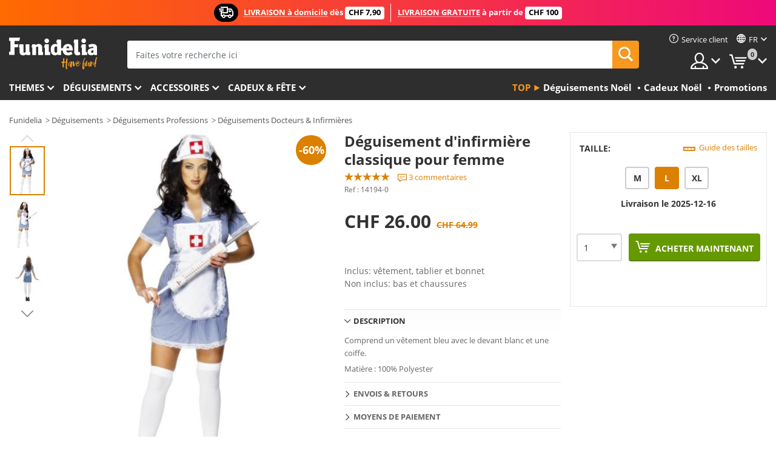

--- FILE ---
content_type: text/html; charset=UTF-8
request_url: https://www.funidelia.ch/fr/deguisement-d-infirmire-classique-pour-femme-14194.html
body_size: 20452
content:

<!DOCTYPE html>
<!--[if gt IE 8]><!-->
<html class="no-js" lang="fr-CH">
<!--<![endif]-->
<head>
    <title>Déguisement dinfirmière classique pour femme | Funidelia</title>
    <meta charset="UTF-8">
<meta http-equiv="X-UA-Compatible" content="IE=edge">
<meta name="description" content="Déguisement d&#039;infirmière classique pour femme: Déguisements Halloween, Carnaval et fête costumée. L&#039;élément indipensable pour votre déguisement.">
<meta name="HandheldFriendly" content="True">
<meta name="apple-mobile-web-app-capable" content="yes">
<meta name="viewport" content="width=device-width,initial-scale=1,maximum-scale=1,minimum-scale=1,user-scalable=0">
<meta property="og:title" content="Déguisement dinfirmière classique pour femme | Funidelia">
<meta property="og:url" content="https://www.funidelia.ch/fr/deguisement-d-infirmire-classique-pour-femme-14194.html">
<meta property="og:type" content="article">
<meta property="og:image" content="https://static1.funidelia.com/19248-f4_big/deguisement-d-infirmire-classique-pour-femme.jpg">
<meta property="og:description" content="Déguisement d&#039;infirmière classique pour femme: Déguisements Halloween, Carnaval et fête costumée. L&#039;élément indipensable pour votre déguisement.">
<meta property="og:site_name" content="Funidelia">
<meta name="twitter:card" content="summary_large_image">
<meta name="twitter:site" content="@funidelia">
<meta name="twitter:creator" content="@funidelia">
<meta name="twitter:title" content="Déguisement dinfirmière classique pour femme | Funidelia">
<meta name="twitter:description" content="Déguisement d&#039;infirmière classique pour femme: Déguisements Halloween, Carnaval et fête costumée. L&#039;élément indipensable pour votre déguisement.">
<meta name="twitter:image" content="https://static1.funidelia.com/19248-f4_big/deguisement-d-infirmire-classique-pour-femme.jpg">
<meta name="theme-color" content="#565656">
<meta name="msapplication-navbutton-color" content="#565656">
<meta name="apple-mobile-web-app-capable" content="yes">
<meta name="apple-mobile-web-app-status-bar-style" content="black">
<link href="https://www.funidelia.ch/fr/deguisement-d-infirmire-classique-pour-femme-14194.html" rel="canonical">
<link href="https://www.funidelia.es/disfraz-de-enfermera-14194.html" rel="alternate" hreflang="es-ES">
<link href="https://www.funidelia.fr/deguisement-d-infirmire-classique-pour-femme-14194.html" rel="alternate" hreflang="fr-FR">
<link href="https://www.funidelia.ch/krankenschwester-kostum-classic-fur-damen-14194.html" rel="alternate" hreflang="de-CH">
<link href="https://www.funidelia.ch/fr/deguisement-d-infirmire-classique-pour-femme-14194.html" rel="alternate" hreflang="fr-CH">
<link href="https://www.funidelia.ch/it/costume-infermiera-classic-da-donna-14194.html" rel="alternate" hreflang="it-CH">
<link href="https://www.funidelia.co.uk/naughty-nurse-costume-14194.html" rel="alternate" hreflang="en-GB">
<link href="https://www.funidelia.it/costume-infermiera-classic-da-donna-14194.html" rel="alternate" hreflang="it-IT">
<link href="https://www.funidelia.pt/fato-de-enfermeira-classic-para-mulher-14194.html" rel="alternate" hreflang="pt-PT">
<link href="https://www.funidelia.com/naughty-nurse-costume-14194.html" rel="alternate" hreflang="en-US">
<link href="https://www.funidelia.com/es/disfraz-de-enfermera-14194.html" rel="alternate" hreflang="es-US">
<link href="https://www.funidelia.cl/disfraz-de-enfermera-14194.html" rel="alternate" hreflang="es-CL">
<link href="https://www.funidelia.co/disfraz-de-enfermera-14194.html" rel="alternate" hreflang="es-CO">
<link href="https://www.funidelia.mx/disfraz-de-enfermera-14194.html" rel="alternate" hreflang="es-MX">
<link href="https://www.funidelia.pe/disfraz-de-enfermera-14194.html" rel="alternate" hreflang="es-PE">
<link href="https://www.funidelia.ca/naughty-nurse-costume-14194.html" rel="alternate" hreflang="en-CA">
<link href="https://www.funidelia.ca/fr/deguisement-d-infirmire-classique-pour-femme-14194.html" rel="alternate" hreflang="fr-CA">
<link href="https://www.funidelia.com.br/fato-de-enfermeira-classic-para-mulher-14194.html" rel="alternate" hreflang="pt-BR">
<link href="https://www.funidelia.sg/naughty-nurse-costume-14194.html" rel="alternate" hreflang="en-SG">
<link href="https://www.funidelia.co.il/tlbwswt-hwt-swbbwt-14194.html" rel="alternate" hreflang="he-IL">
<link href="https://www.funidelia.co.il/en/naughty-nurse-costume-14194.html" rel="alternate" hreflang="en-IL">
<link href="https://www.funidelia.co.nz/naughty-nurse-costume-14194.html" rel="alternate" hreflang="en-NZ">
<link href="https://www.funidelia.com.au/naughty-nurse-costume-14194.html" rel="alternate" hreflang="en-AU">
<link href="https://www.funidelia.com.pa/disfraz-de-enfermera-14194.html" rel="alternate" hreflang="es-PA">
<link href="https://www.funidelia.com.ar/disfraz-de-enfermera-14194.html" rel="alternate" hreflang="es-AR">
<link href="https://www.funidelia.jp/nu-xing-yongnasukosuchumu-14194.html" rel="alternate" hreflang="ja-JP">
<link href="https://www.funidelia.ph/naughty-nurse-costume-14194.html" rel="alternate" hreflang="en-PH">
<link href="https://www.funidelia.ru/naughty-nurse-costume-14194.html" rel="alternate" hreflang="ru-RU">
<link href="https://www.funidelia.es/disfraz-de-enfermera-14194.html" rel="alternate" hreflang="es">
<link href="https://www.funidelia.fr/deguisement-d-infirmire-classique-pour-femme-14194.html" rel="alternate" hreflang="fr">
<link href="https://www.funidelia.com/naughty-nurse-costume-14194.html" rel="alternate" hreflang="en">
<link href="https://www.funidelia.pt/fato-de-enfermeira-classic-para-mulher-14194.html" rel="alternate" hreflang="pt">
<link href="https://www.funidelia.it/costume-infermiera-classic-da-donna-14194.html" rel="alternate" hreflang="it">
<link href="https://static1.funidelia.com" rel="preconnect" crossorigin="">
<link href="https://static1.funidelia.com" rel="dns-prefetch">
<link href="/newfront/css/funidelia6/fancybox.min.css" rel="stylesheet">
<link href="/newfront/css/funidelia6/bootstrap-datetimepicker.min.css" rel="stylesheet">
<link href="/newfront/css/funidelia6/global.css" rel="stylesheet">
<link href="/newfront/css/funidelia6/cookieconsent.css" rel="stylesheet">
<script src="/newfront/js/funidelia6/cookie-consent-didomi.js" defer></script>
<script src="//widget.trustpilot.com/bootstrap/v5/tp.widget.bootstrap.min.js" async></script>
<script src="/newfront/js/funidelia6/libs/jquery.js"></script>
<script src="/newfront/js/funidelia6/libs/lazysizes.min.js"></script>
<script type="text/javascript">window.didomiConfig = { languages: { enabled: ['fr'], default: 'fr' } };</script>    <meta name="csrf-param" content="_csrf">
    <meta name="csrf-token" content="cFU0YjJvQ0wmYnc6fz4KIgYnBAplKRt6Hx9QFFNbCgoBO3IEdR0LJA==">
    <!-- Fonts -->
    <style>
        /* ------------------------------------------------------ */
        /* FONTS */
        /* ------------------------------------------------------ */
        @font-face {
            font-display: swap;
            font-family: 'Open Sans';
            font-style: normal;
            font-weight: 400;
            src: local('Open Sans'), local('OpenSans'), url(https://fonts.gstatic.com/s/opensans/v13/K88pR3goAWT7BTt32Z01mxJtnKITppOI_IvcXXDNrsc.woff2) format('woff2');
            unicode-range: U+0460-052F, U+20B4, U+2DE0-2DFF, U+A640-A69F
        }

        @font-face {
            font-display: swap;
            font-family: 'Open Sans';
            font-style: normal;
            font-weight: 400;
            src: local('Open Sans'), local('OpenSans'), url(https://fonts.gstatic.com/s/opensans/v13/RjgO7rYTmqiVp7vzi-Q5URJtnKITppOI_IvcXXDNrsc.woff2) format('woff2');
            unicode-range: U+0400-045F, U+0490-0491, U+04B0-04B1, U+2116
        }

        @font-face {
            font-display: swap;
            font-family: 'Open Sans';
            font-style: normal;
            font-weight: 400;
            src: local('Open Sans'), local('OpenSans'), url(https://fonts.gstatic.com/s/opensans/v13/LWCjsQkB6EMdfHrEVqA1KRJtnKITppOI_IvcXXDNrsc.woff2) format('woff2');
            unicode-range: U+1F00-1FFF
        }

        @font-face {
            font-display: swap;
            font-family: 'Open Sans';
            font-style: normal;
            font-weight: 400;
            src: local('Open Sans'), local('OpenSans'), url(https://fonts.gstatic.com/s/opensans/v13/xozscpT2726on7jbcb_pAhJtnKITppOI_IvcXXDNrsc.woff2) format('woff2');
            unicode-range: U+0370-03FF
        }

        @font-face {
            font-display: swap;
            font-family: 'Open Sans';
            font-style: normal;
            font-weight: 400;
            src: local('Open Sans'), local('OpenSans'), url(https://fonts.gstatic.com/s/opensans/v13/59ZRklaO5bWGqF5A9baEERJtnKITppOI_IvcXXDNrsc.woff2) format('woff2');
            unicode-range: U+0102-0103, U+1EA0-1EF9, U+20AB
        }

        @font-face {
            font-display: swap;
            font-family: 'Open Sans';
            font-style: normal;
            font-weight: 400;
            src: local('Open Sans'), local('OpenSans'), url(https://fonts.gstatic.com/s/opensans/v13/u-WUoqrET9fUeobQW7jkRRJtnKITppOI_IvcXXDNrsc.woff2) format('woff2');
            unicode-range: U+0100-024F, U+1E00-1EFF, U+20A0-20AB, U+20AD-20CF, U+2C60-2C7F, U+A720-A7FF
        }

        @font-face {
            font-display: swap;
            font-family: 'Open Sans';
            font-style: normal;
            font-weight: 400;
            src: local('Open Sans'), local('OpenSans'), url(https://fonts.gstatic.com/s/opensans/v13/cJZKeOuBrn4kERxqtaUH3VtXRa8TVwTICgirnJhmVJw.woff2) format('woff2');
            unicode-range: U+0000-00FF, U+0131, U+0152-0153, U+02C6, U+02DA, U+02DC, U+2000-206F, U+2074, U+20AC, U+2212, U+2215, U+E0FF, U+EFFD, U+F000
        }

        @font-face {
            font-display: swap;
            font-family: 'Open Sans';
            font-style: normal;
            font-weight: 700;
            src: local('Open Sans Bold'), local('OpenSans-Bold'), url(https://fonts.gstatic.com/s/opensans/v13/k3k702ZOKiLJc3WVjuplzK-j2U0lmluP9RWlSytm3ho.woff2) format('woff2');
            unicode-range: U+0460-052F, U+20B4, U+2DE0-2DFF, U+A640-A69F
        }

        @font-face {
            font-display: swap;
            font-family: 'Open Sans';
            font-style: normal;
            font-weight: 700;
            src: local('Open Sans Bold'), local('OpenSans-Bold'), url(https://fonts.gstatic.com/s/opensans/v13/k3k702ZOKiLJc3WVjuplzJX5f-9o1vgP2EXwfjgl7AY.woff2) format('woff2');
            unicode-range: U+0400-045F, U+0490-0491, U+04B0-04B1, U+2116
        }

        @font-face {
            font-display: swap;
            font-family: 'Open Sans';
            font-style: normal;
            font-weight: 700;
            src: local('Open Sans Bold'), local('OpenSans-Bold'), url(https://fonts.gstatic.com/s/opensans/v13/k3k702ZOKiLJc3WVjuplzBWV49_lSm1NYrwo-zkhivY.woff2) format('woff2');
            unicode-range: U+1F00-1FFF
        }

        @font-face {
            font-display: swap;
            font-family: 'Open Sans';
            font-style: normal;
            font-weight: 700;
            src: local('Open Sans Bold'), local('OpenSans-Bold'), url(https://fonts.gstatic.com/s/opensans/v13/k3k702ZOKiLJc3WVjuplzKaRobkAwv3vxw3jMhVENGA.woff2) format('woff2');
            unicode-range: U+0370-03FF
        }

        @font-face {
            font-display: swap;
            font-family: 'Open Sans';
            font-style: normal;
            font-weight: 700;
            src: local('Open Sans Bold'), local('OpenSans-Bold'), url(https://fonts.gstatic.com/s/opensans/v13/k3k702ZOKiLJc3WVjuplzP8zf_FOSsgRmwsS7Aa9k2w.woff2) format('woff2');
            unicode-range: U+0102-0103, U+1EA0-1EF9, U+20AB
        }

        @font-face {
            font-display: swap;
            font-family: 'Open Sans';
            font-style: normal;
            font-weight: 700;
            src: local('Open Sans Bold'), local('OpenSans-Bold'), url(https://fonts.gstatic.com/s/opensans/v13/k3k702ZOKiLJc3WVjuplzD0LW-43aMEzIO6XUTLjad8.woff2) format('woff2');
            unicode-range: U+0100-024F, U+1E00-1EFF, U+20A0-20AB, U+20AD-20CF, U+2C60-2C7F, U+A720-A7FF
        }

        @font-face {
            font-display: swap;
            font-family: 'Open Sans';
            font-style: normal;
            font-weight: 700;
            src: local('Open Sans Bold'), local('OpenSans-Bold'), url(https://fonts.gstatic.com/s/opensans/v13/k3k702ZOKiLJc3WVjuplzOgdm0LZdjqr5-oayXSOefg.woff2) format('woff2');
            unicode-range: U+0000-00FF, U+0131, U+0152-0153, U+02C6, U+02DA, U+02DC, U+2000-206F, U+2074, U+20AC, U+2212, U+2215, U+E0FF, U+EFFD, U+F000
        }

        @font-face {
            font-family: 'iconfuni';
            font-display: swap;
            src: url('https://static1.funidelia.com/fonts/funidelia6/iconfuni.eot?m8h5y2');
            src: url('https://static1.funidelia.com/fonts/funidelia6/iconfuni.eot?m8h5y2#iefix') format('embedded-opentype'),
            url('https://static1.funidelia.com/fonts/funidelia6/iconfuni.ttf?m8h5y2') format('truetype'),
            url('https://static1.funidelia.com/fonts/funidelia6/iconfuni.woff?m8h5y2') format('woff'),
            url('https://static1.funidelia.com/fonts/funidelia6/iconfuni.svg?m8h5y2#iconfuni') format('svg');
            font-weight: normal;
            font-style: normal;
        }
    </style>


    <!-- I: Pixels Header -->
    <!-- I: GOOGLE ANALYTICS -->
<script type="text/javascript">
    
    function getCookie(k){ return(document.cookie.match('(^|; )'+k+'=([^;]*)')||0)[2] }
  if (typeof ga !== 'undefined') {
        ga('create', 'UA-87725087-1', 'auto');
        ga('require', 'displayfeatures');
        // AB Test variable
        ga('set', 'dimension4', 'Control');
        // Multilanguage custom dimension
      (function(window) {
          var d=(window.location.host).split("."); d=d[d.length-1];
          if(d==='ch' && typeof ga!=='undefined') {
              var p=(window.location.pathname).split("/"); p=(p.length>1)? p[1]:p;
              if(p.match(/^[a-zA-Z]{2}$/gi))
                    ga('set', 'dimension5', p);
            }
        })(window);
        // ClientID cookie to custom dimension
      (function(clientId) {
          if(typeof clientId!=='undefined' && clientId!=='') {
              var c=(clientId.split(".")[2] + '.' + clientId.split(".")[3]);
                ga('set', 'dimension6', c);
            }
        })(getCookie('_ga'));

        // Send the page view
        ga('send', 'pageview');
        ga('require', 'ecommerce');
    }
</script>
<!-- F: GOOGLE ANALYTICS -->
    <!-- F: Pixels Header -->
    <meta name="format-detection" content="telephone=no">

    <link rel="shortcut icon" href="https://static1.funidelia.com/img/icons/funidelia6/favicon.ico"/>
    <link rel="apple-touch-icon" sizes="57x57"
          href="https://static1.funidelia.com/img/icons/funidelia6/apple-touch-icon-57x57.png">
    <link rel="apple-touch-icon" sizes="72x72"
          href="https://static1.funidelia.com/img/icons/funidelia6/apple-touch-icon-72x72.png">
    <link rel="apple-touch-icon" sizes="114x114"
          href="https://static1.funidelia.com/img/icons/funidelia6/apple-touch-icon-114x114.png">
    <link rel="apple-touch-icon" sizes="144x144"
          href="https://static1.funidelia.com/img/icons/funidelia6/apple-touch-icon-144x144.png">
    <link rel="apple-touch-icon" sizes="60×60"
          href="https://static1.funidelia.com/img/icons/funidelia6/touch-icon-iphone-60x60.png">
    <link rel="apple-touch-icon" sizes="76×76"
          href="https://static1.funidelia.com/img/icons/funidelia6/touch-icon-ipad-76x76.png">
    <link rel="apple-touch-icon" sizes="120×120"
          href="https://static1.funidelia.com/img/icons/funidelia6/touch-icon-iphone-retina-120x120.png">
    <link rel="apple-touch-icon" sizes="152×152"
          href="https://static1.funidelia.com/img/icons/funidelia6/touch-icon-ipad-retina-152x152.png">
    <link rel="apple-touch-icon" sizes="180×180"
          href="https://static1.funidelia.com/img/icons/funidelia6/apple-touch-icon-180x180.png">
    <link rel="icon" sizes="192×192" href="https://static1.funidelia.com/img/icons/funidelia6/touch-icon-192x192.png">
    <link rel="icon" sizes="128×128" href="https://static1.funidelia.com/img/icons/funidelia6/touch-icon-128x128.png">

    </head>
<body id="product-page">
<!-- Google Tag Manager -->
<script>                    
                    dataLayer = window.dataLayer||[];
                    dataLayer.push({"id_product":"14194","avgval":"5.0000","numval":"3","id_shop":6,"id_lang":2,"store":"ch","currency":"CHF","environment":"PRO","vertexModeShopEnabled":1,"vertexModeLangEnabled":1,"vertexEventShops":["1","2","4","6","7","8","9","10","11","12","13","16","20","21","24","28","29","39","42","43","48","50","52"],"vertexEventLangs":["1","2","3","4","5","6","7","8","9","10","11","13","14","23","26","27","29","30","31"],"languageCode":"fr-CH","testAbName":"","id_testab_segment":"","pageCategory":"product"});
                    function gtag(){dataLayer.push(arguments);}
                    gtag('js', new Date());
                </script><script>
                window.dataLayer = window.dataLayer || [];
                function gtag(){dataLayer.push(arguments);}
                gtag('config', {
                    'allow_enhanced_conversions': true
                });
                var enhanced_conversion_data = {};
                </script>
                <!-- Google tag (gtag.js) -->
                <script async src='https://www.googletagmanager.com/gtag/js?id=AW-941662587'></script>
                <script>
                window.dataLayer = window.dataLayer || [];
                function gtag(){dataLayer.push(arguments);}
                gtag('js', new Date());
                gtag('config', 'AW-941662587');
                </script><noscript><iframe src="//www.googletagmanager.com/ns.html?id=GTM-NNCPQG7V"
                height="0" width="0" style="display:none;visibility:hidden"></iframe></noscript>
                <script>(function(w,d,s,l,i){w[l]=w[l]||[];w[l].push({'gtm.start':
                new Date().getTime(),event:'gtm.js'});var f=d.getElementsByTagName(s)[0],
                j=d.createElement(s),dl=l!='dataLayer'?'&l='+l:'';j.async=true;j.src=
                '//www.googletagmanager.com/gtm.js?id='+i+dl;f.parentNode.insertBefore(j,f);
                })(window,document,'script','dataLayer','GTM-NNCPQG7V');</script><!-- End Google Tag Manager -->
<script type="text/javascript">var languageItems=(function(){var _languages={"d4a8968f52233729744797511ed0b4c0":"Êtes-vous sûr de vouloir supprimer ces articles?","80ebdccece38141cd9c0f9b3b623091f":"Êtes-vous sûr de vouloir supprimer cet article?","074b03b4412887edb3e3a82e13af0805":"Translation Language: {name}","c9cc8cce247e49bae79f15173ce97354":"Sauvegarder","d3d2e617335f08df83599665eef8a418":"Fermer","2c001e112362cf23b3ae510a082bfd2f":"Voir plus","92eb39a1407d02c39fc0403548241472":"Fermer","c505a523b530a1d6cbe1032888faf4cf":"Voir toutes les options","dc52ced9d4cb3e54bc844d244eabf16e":"Occulter","a1bb4005c97d90c2b9e6e5e70aeb4a39":"Voir la fiche produit","d20f652b79b41449b66aaa14831b6b12":"Ajouter","4cb47e60921d2f6c40e1983714081495":"Suggestion de recherche","9cfefed8fb9497baa5cd519d7d2bb5d7":"dans"};return{getLanguageItems:function(){return _languages;}};})();</script>
<!-- HEADER START -->
<script type="application/ld+json">{"@context":"http:\/\/schema.org\/","@type":"Organization","name":"Funidelia","legalName":"FUNIGLOBAL DEVELOPMENTS SL","url":"https:\/\/www.funidelia.info","logo":"https:\/\/www.funidelia.ch\/img\/global\/funidelia_logo.png","brand":{"@type":"Brand","name":"Funidelia","logo":"https:\/\/www.funidelia.ch\/img\/global\/funidelia_logo.png","slogan":"Have Fun!","url":"https:\/\/www.funidelia.ch\/"}}</script><header id="header">
    <section id="header-msg" class="wc2">
	<div class="phase1">
		<span class="ico"><i class="ico-send-ng"></i>&nbsp;</span> 
 
			<span class="txt-h1">LIVRAISON à domicile </span>
		dès 
			<span class="txt-h2">CHF 7,90</span>
	</div>
 
		<div class="phase2">
 
				<span class="txt-h1">LIVRAISON GRATUITE</span>
			à partir de 
 
				<span class="txt-h2">CHF 100</span>
		</div>
		<script type="text/javascript">
			var limit_date = '2028-06-01 23:59:59';
		</script>
</section>
    <div id="header-ctt" class="container">
        <h2 id="header-brand"><a href="/fr/" title="Aller à la page d'accueil Funidelia">Funidelia. Votre boutique en ligne de déguisements et accessoires sur Internet</a></h2>
        <section id="header-nav">
			<ul class="header-nav-menu">
				<li class="head-client"><a href="/fr/faq/service-client" title="Service client" class="opt" ><i class="ico-hn-client"></i><span class="txt">Service client</span></a></li>
					<li class="head-language dropdown">
						<a class="opt dropdown-toggle" data-toggle="dropdown" aria-haspopup="true" aria-expanded="false" title="Langue"><span class="txt">fr</span></a>
						<div class="dropdown-menu dropdown-menu-right">
							<ul class="dropdown-item">
																	<li><a  href="/krankenschwester-kostum-classic-fur-damen-14194.html" title="Deutsch (German)">Deutsch (German)</a></li>
																	<li><a class="active" href="/fr/deguisement-d-infirmire-classique-pour-femme-14194.html" title="Français (French)">Français (French)</a></li>
																	<li><a  href="/it/costume-infermiera-classic-da-donna-14194.html" title="Italiano (Italian)">Italiano (Italian)</a></li>
															</ul>
						</div>
					</li>
				<li class="head-sep"></li>
				<li class="head-search"><a href="#" title="Recherche" class="opt js-head-search"><span class="txt">Recherche</span></a></li>
				<li class="head-user dropdown">
					<a class="opt dropdown-toggle" data-toggle="dropdown" aria-haspopup="true" aria-expanded="false" title="Mon compte"><span class="txt">Mon compte</span></a>
					<div class="dropdown-menu dropdown-menu-right">
						<div id="my-account-login-form" style="display: block;">
							<span class="hidden">Entrer sur mon compte</span>
							<form id="loginForm-header" name="loginForm" method="POST" action="/index.php?controller=authentication" class="form">
								<fieldset>
									<div class="form-group">
										<label for="loginForm-cps-email">Email:</label>
										<input type="text" name="email" id="loginForm-cps-email" value="" class="form-control">
									</div>
									<div class="form-group">
										<label for="loginForm-cps-password">Mot de passe:</label>
										<input type="password" name="passwd" id="loginForm-cps-password" value="" class="form-control" />
									</div>
									<div class="form-group">
										<input type="submit" id="loginForm-header-submit" name="SubmitLogin" class="btn-form" value="Entrer" />
										<span class="link" data-ref="/index.php?controller=password" onclick="window.location.href=this.getAttribute('data-ref');"
                                              title="Se souvenir de mon mot de passe en cliquant ici">
                                            J'ai oublié mon mot de passe                                        </span>
									</div>
								</fieldset>
							</form>
						</div>
					</div>
				</li>
					<li id="cart" class="head-cart dropdown">
						<a href="https://www.funidelia.ch/fr/panier" title="Mon panier" class="opt dropdown-toggle active" data-toggle="dropdown" id="slidecartBtn"><span class="txt">Mon panier</span> <span class="badged num funi-blockcartbadge">&nbsp;</span></a>

						<div id="slidecart" class="slidecart dropdown-menu dropdown-menu-right">
							<span class="dropdown-header">Mon panier d'achats</span>
							<div class="dropdown-padd">
                                <div class="lazyloading"></div>
							</div>
						</div>
					</li>
			</ul>
        </section>
		<section id="header-search">
			<div class="search-form">

				<form id="searhForm-header" action="/fr/search" method="get">
					<fieldset>
						<div class="search-group">
							<label for="query">Rechercher par:</label>
							<input type="text" id="searchForm-query-header" name="query" class="form-control" placeholder="Faites votre recherche ici" />
							<input type="reset" value="x" class="searchForm-reset-header" />
							<span class="search-group-btn">
								<button type="submit" id="searchForm-submit-header" class="btn btn-search">
									<i class="icf-search"></i><span class="txt">Recherche</span>
								</button>
							</span>
						</div>
					</fieldset>
				</form>
			</div>
		</section>
<section id="header-menu">
	<a id="slidemenuBtn" href="#slidemenu" title="Que souhaitez-vous acheter?" class="opt-menu dropdown-toggle"><span class="txt">Que souhaitez-vous acheter?</span></a>
	<div id="slidemenu" >
		<div class="header-menu-responsive dropdown-menu">
			<ul class="header-menu-movil clearfix">
				<li class="opt-movil  opt-movil-mlanguage"><a title="Retour" class="sidr-close-window opt-back">Retour</a></li>
				<li class="opt-movil  opt-movil-mlanguage"><a title="Mon compte" id="menu-movil-user-btn"  class="opt-user">Mon compte</a></li>
					
					<li class="opt-movil opt-movil-mlanguage"><a title="Langue" id="menu-movil-language-btn" class="opt-language">fr</a></li>
				
				<li id="header-movil-user" class="clearfix">
					<div id="my-account-login-form-mobile" style="display: block;">
						<span class="hidden">Entrer sur mon compte</span>
						<form id="loginFormMobile" name="loginForm" method="POST" action="/index.php?controller=authentication&back=https://www.funidelia.ch/fr/deguisement-d-infirmire-classique-pour-femme-14194.html"  class="form">
							<fieldset>
								<div class="form-group">
									<label for="loginFormMobile-cps-email">Email:</label>
									<input type="text" name="email" id="loginFormMobile-cps-email" value="" class="form-control">
								</div>
								<div class="form-group">
									<label for="loginFormMobile-cps-password">Mot de passe:</label>
									<input type="password" name="passwd" id="loginFormMobile-cps-password" value="" class="form-control" />
								</div>
								<input type="submit" id="loginFormMobile-submit" name="SubmitLogin" class="btn-form" value="Entrer" />
                                <span class="link" data-ref="/index.php?controller=password" onclick="window.location.href=this.getAttribute('data-ref');"
                                      title="Se souvenir de mon mot de passe en cliquant ici">
                                    J'ai oublié mon mot de passe                                </span>
							</fieldset>
						</form>
					</div>
				</li>
					<li id="header-movil-language" class="clearfix">
						<ul>
									<li><a  href="/krankenschwester-kostum-classic-fur-damen-14194.html" title="Deutsch (German)">Deutsch (German)</a></li>
									<li><a class="active" href="/fr/deguisement-d-infirmire-classique-pour-femme-14194.html" title="Français (French)">Français (French)</a></li>
									<li><a  href="/it/costume-infermiera-classic-da-donna-14194.html" title="Italiano (Italian)">Italiano (Italian)</a></li>
						</ul>
					</li>
				
			</ul>
				<ul class="header-menu-nav clearfix">
					<li class="opt-links">
						<div class="menu-h2"><a href="#" title="Plus de produits">Top</a></div>
						<div class="dropdown clearfix">
							<div class="fdo clearfix">
								<ul class="clearfix">
											<li>
			<a href="/fr/fete/noel/5872" title="Déguisements Noël" ><img data-src="https://static1.funidelia.com/img/fr_landing_block/funidelia6/landings/20171031_MENULINKS_NAVIDAD_FR.gif" alt="Déguisements Noël" class="img lazyload"><span class="txt">Déguisements Noël</span></a>
    	</li>
		<li>
			<a href="/fr/cadeaux-geek/6235" title="Cadeux Noël" ><img data-src="https://static1.funidelia.com/img/fr_landing_block/funidelia6/landings/20181029_MENULINKS_MERCHAND_REGALOSFRIKIS_FR.gif" alt="Cadeux Noël" class="img lazyload"><span class="txt">Cadeux Noël</span></a>
    	</li>
		<li>
			<a href="/fr/outlet-funidelia/8822" title="Promotions" ><img data-src="https://static1.funidelia.com/img/fr_landing_block/funidelia6/landings/20250708_MENULINKS_PROMOCIONES_FR.jpg" alt="Promotions" class="img lazyload"><span class="txt">Promotions</span></a>
    	</li>
								</ul>
							</div>
						</div>
					</li>					
						<li class="opt-normal">
							<div class="menu-h2">
								<a href="/fr/deguisements/951" title="Themes" >Themes</a>
							</div>
							<div class="dropdown">
								<div class="fdo clearfix">
										<div class="header-menu-cat">
											<div class="menu-column-title">
													<a title="Sélection:" >Sélection:</a>
											</div>
												<ul class="lst-cats">
															<li>
			<a class="gae-menu-mob" href="#" title=""></a>
		</li>
												</ul>
													</div>
													<div class="header-menu-tags ">
                                                        <div class="draggable-module">
                                                        													<div class="menu-column-title">
															<a title="🎄 Noël" >🎄 Noël</a>
									
													</div>
													<ul class="lst-tags clearfix">
																<li>
			<a href="/fr/deguisements/elfes-de-noel/5565" title="Déguisements Lutin">Lutin</a>
		</li>
		<li>
			<a href="/fr/deguisements/pere-noel/3310" title="Déguisements Père Noël">Père Noël</a>
		</li>
		<li>
			<a href="/fr/theme/mere-noel/4914" title="Déguisements Mère Noël">Mère Noël</a>
		</li>
		<li>
			<a href="/fr/theme/anges/1128" title="Déguisements Anges">Anges</a>
		</li>
		<li>
			<a href="/fr/deguisements/creche-noel/3055" title="Déguisements Crèche de Noël">Crèche de Noël</a>
		</li>
		<li>
			<a href="/fr/deguisements/sapin-noel/5563" title="Déguisements Sapin de Noël">Sapin de Noël</a>
		</li>
		<li>
			<a href="/fr/deguisements/bonhomme-neige/5561" title="Déguisements Bonhomme de neige">Bonhomme de neige</a>
		</li>
		<li>
			<a href="/fr/deguisements/rois-mages/3346" title="Déguisements Rois mages">Rois mages</a>
		</li>
		<li>
			<a href="/fr/pulls-noel/5931" title="Déguisements Pulls de Noël">Pulls de Noël</a>
		</li>
		<li>
			<a href="/fr/fete/noel/5872" title="Tous Déguisements Noël">Tous Déguisements Noël</a>
		</li>
		<li>
			<a href="/fr/fete/nouvel-an/5873" title="Déguisements Nouvel An">Nouvel An</a>
		</li>
													</ul>
                                                        </div>
                                                        <div class="draggable-module">
                                                        													<div class="menu-column-title">
															<a title="📺 Dessins Animés" >📺 Dessins Animés</a>
									
													</div>
													<ul class="lst-tags clearfix">
																<li>
			<a href="/fr/deguisements/miraculous-aventure-lady-bug-chat-noir/5984" title="Déguisements Miraculous Ladybug">Miraculous Ladybug</a>
		</li>
		<li>
			<a href="/fr/deguisements/dragon-ball/3121" title="Déguisements Dragon Ball">Dragon Ball</a>
		</li>
		<li>
			<a href="/fr/deguisements-masha-et-michka/7400" title="Déguisements Masha et Michka">Masha et Michka</a>
		</li>
		<li>
			<a href="/fr/deguisements/pyjamasques/6145" title="Déguisements Pyjamasques">Pyjamasques</a>
		</li>
		<li>
			<a href="/fr/deguisements/pat-patrouille/3517" title="Déguisements Pat'Patrouille">Pat'Patrouille</a>
		</li>
		<li>
			<a href="/fr/deguisements/les-schtroumpfs/3260" title="Déguisements Les Schtroumpfs">Les Schtroumpfs</a>
		</li>
		<li>
			<a href="/fr/deguisements/popeye/3334" title="Déguisements Popeye">Popeye</a>
		</li>
		<li>
			<a href="/fr/deguisements/les-pierrafeu/3259" title="Déguisements Les Pierrafeu">Les Pierrafeu</a>
		</li>
		<li>
			<a href="/fr/deguisements/scooby-doo/3360" title="Déguisements Scooby Doo">Scooby Doo</a>
		</li>
		<li>
			<a href="/fr/deguisements/dessins-animes/3501" title="Tous Déguisements Dessins Animés">Tous Déguisements Dessins Animés</a>
		</li>
													</ul>
                                                        </div>
                                                        <div class="draggable-module">
                                                        													<div class="menu-column-title">
															<a title="🎬 Époque & Historiques" >🎬 Époque & Historiques</a>
									
													</div>
													<ul class="lst-tags clearfix">
																<li>
			<a href="/fr/deguisements/romain/3354" title="Déguisements Rome">Rome</a>
		</li>
		<li>
			<a href="/fr/theme/vikings/1540" title="Déguisements Vikings">Vikings</a>
		</li>
		<li>
			<a href="/fr/theme/egypte/1230" title="Déguisements Egypte">Egypte</a>
		</li>
		<li>
			<a href="/fr/deguisements/moyen-age/3276" title="Déguisements Médiéval">Médiéval</a>
		</li>
		<li>
			<a href="/fr/theme/troglodytes/1188" title="Déguisements Homme des Cavernes">Homme des Cavernes</a>
		</li>
		<li>
			<a href="/fr/deguisements/western/3507" title="Déguisements Western">Western</a>
		</li>
		<li>
			<a href="/fr/deguisements/cultures-traditions/3506" title="Tous Déguisements Cultures & Traditions">Tous Déguisements Cultures & Traditions</a>
		</li>
													</ul>
                                                        </div>
													</div>
													<div class="header-menu-tags ">
                                                        <div class="draggable-module">
                                                        													<div class="menu-column-title">
															<a title="🦸 Déguisements Super-héros & Méchants" >🦸 Déguisements Super-héros & Méchants</a>
									
													</div>
													<ul class="lst-tags clearfix">
																<li>
			<a href="/fr/deguisements/batman/3050" title="Déguisements Batman">Batman</a>
		</li>
		<li>
			<a href="/fr/theme/joker/4544" title="Déguisements Joker">Joker</a>
		</li>
		<li>
			<a href="/fr/deguisements/harley-quinn/5196" title="Déguisements Harley Quinn">Harley Quinn</a>
		</li>
		<li>
			<a href="/fr/deguisements/superman/3384" title="Déguisements Superman">Superman</a>
		</li>
		<li>
			<a href="/fr/deguisements/wonder-woman/3444" title="Déguisements Wonder Woman">Wonder Woman</a>
		</li>
		<li>
			<a href="/fr/deguisements/captain-america/3082" title="Déguisements Captain America">Captain America</a>
		</li>
		<li>
			<a href="/fr/deguisements/catwoman/5711" title="Déguisements Catwoman">Catwoman</a>
		</li>
		<li>
			<a href="/fr/deguisements/flash/3161" title="Déguisements Flash">Flash</a>
		</li>
		<li>
			<a href="/fr/deguisements/power-rangers/3335" title="Déguisements Power Rangers">Power Rangers</a>
		</li>
		<li>
			<a href="/fr/deguisements/spiderman/3376" title="Déguisements Spiderman">Spiderman</a>
		</li>
		<li>
			<a href="/fr/deguisements/tortues-ninja/3240" title="Déguisements Les Tortues Ninja">Les Tortues Ninja</a>
		</li>
		<li>
			<a href="/fr/deguisements/super-heros/3509" title="Tous Déguisements Super-héros">Tous Déguisements Super-héros</a>
		</li>
													</ul>
                                                        </div>
                                                        <div class="draggable-module">
                                                        													<div class="menu-column-title">
															<a title="🎬  Films & Séries" >🎬  Films & Séries</a>
									
													</div>
													<ul class="lst-tags clearfix">
																<li>
			<a href="/fr/deguisements-squid-game/8830" title="Déguisements Squid Game">Squid Game</a>
		</li>
		<li>
			<a href="/fr/deguisements/harry-potter/3189" title="Déguisements Harry Potter">Harry Potter</a>
		</li>
		<li>
			<a href="/fr/theme/minions/1286" title="Déguisements Minions">Minions</a>
		</li>
		<li>
			<a href="/fr/deguisements-peaky-blinders/8662" title="Déguisements Peaky Blinders">Peaky Blinders</a>
		</li>
		<li>
			<a href="/fr/deguisements/grease/3179" title="Déguisements Grease">Grease</a>
		</li>
		<li>
			<a href="/fr/deguisements/le-seigneur-des-anneaux/3142" title="Déguisements Le Seigneur des anneaux">Le Seigneur des anneaux</a>
		</li>
		<li>
			<a href="/fr/deguisements/charlie-la-chocolaterie/3086" title="Déguisements Charlie et la Chocolaterie">Charlie et la Chocolaterie</a>
		</li>
		<li>
			<a href="/fr/deguisements/le-magicien-doz/3138" title="Déguisements Le Magicien d'Oz">Le Magicien d'Oz</a>
		</li>
		<li>
			<a href="/fr/deguisements/star-wars/3378" title="Déguisements Star Wars">Star Wars</a>
		</li>
		<li>
			<a href="/fr/deguisements/alice-au-pays-des-merveilles/3017" title="Déguisements Alice au Pays des Merveilles">Alice au Pays des Merveilles</a>
		</li>
		<li>
			<a href="/fr/deguisements/sesame-street/3049" title="Déguisements Sesame Street & The Muppets">Sesame Street & The Muppets</a>
		</li>
		<li>
			<a href="/fr/deguisements/princesses-disney/3503" title="Déguisements Princesses Disney">Princesses Disney</a>
		</li>
		<li>
			<a href="/fr/deguisements/disney/3543" title="Déguisements Tous Déguisements Disney">Tous Déguisements Disney</a>
		</li>
		<li>
			<a href="/fr/deguisements/films-series/3502" title="Déguisements Tous Déguisements Films & Séries">Tous Déguisements Films & Séries</a>
		</li>
													</ul>
                                                        </div>
													</div>
													<div class="header-menu-tags ">
                                                        <div class="draggable-module">
                                                        													<div class="menu-column-title">
															<a title="📺 Décennies" >📺 Décennies</a>
									
													</div>
													<ul class="lst-tags clearfix">
																<li>
			<a href="/fr/deguisements/annees-20-charleston-cabaret-gangsters/3031" title="Déguisements Années 20: Gangsters & Cabaret">Années 20: Gangsters & Cabaret</a>
		</li>
		<li>
			<a href="/fr/deguisements/annees-50-rock-roll/3034" title="Déguisements Années 50: Rock & Roll">Années 50: Rock & Roll</a>
		</li>
		<li>
			<a href="/fr/deguisements/annees-60-mouvement-hippie/3035" title="Déguisements Années 60: Mouvement Hippie">Années 60: Mouvement Hippie</a>
		</li>
		<li>
			<a href="/fr/deguisements/annees-70-disco/3036" title="Déguisements Années 70: Disco">Années 70: Disco</a>
		</li>
		<li>
			<a href="/fr/deguisements/annees-80-pop/3037" title="Déguisements Années 80 et 90: Pop">Années 80 et 90: Pop</a>
		</li>
		<li>
			<a href="/fr/deguisements/decennies/3497" title="Tous Déguisements Décennies">Tous Déguisements Décennies</a>
		</li>
													</ul>
                                                        </div>
                                                        <div class="draggable-module">
                                                        													<div class="menu-column-title">
															<a title="🎉 Carnaval" >🎉 Carnaval</a>
									
													</div>
													<ul class="lst-tags clearfix">
																<li>
			<a href="/fr/deguisements/animaux-insectes/3513" title="Déguisements Animaux">Animaux</a>
		</li>
		<li>
			<a href="/fr/theme/policier/4964" title="Déguisements Police">Police</a>
		</li>
		<li>
			<a href="/fr/deguisements/pirates/3327" title="Déguisements Pirates">Pirates</a>
		</li>
		<li>
			<a href="/fr/deguisements/nourriture-boissons/3514" title="Déguisements Nourriture & Boissons">Nourriture & Boissons</a>
		</li>
		<li>
			<a href="/fr/theme/fruits/1270" title="Déguisements Fruits">Fruits</a>
		</li>
		<li>
			<a href="/fr/deguisements/metiers-uniformes/3508" title="Déguisements Professions">Professions</a>
		</li>
		<li>
			<a href="/fr/deguisements/clowns/3314" title="Déguisements Clown & Cirque">Clown & Cirque</a>
		</li>
		<li>
			<a href="/fr/deguisements/jeux-video/3510" title="Déguisements Jeux vidéo">Jeux vidéo</a>
		</li>
		<li>
			<a href="/fr/theme/steampunk/1482" title="Déguisements Steampunk">Steampunk</a>
		</li>
		<li>
			<a href="/fr/deguisements/originaux-amusants-coquins/3515" title="Déguisements Originaux & Amusants">Originaux & Amusants</a>
		</li>
		<li>
			<a href="/fr/deguisements/gonflables/6205" title="Déguisements Déguisements Gonflables">Déguisements Gonflables</a>
		</li>
													</ul>
                                                        </div>
                                                        <div class="draggable-module">
                                                        													<div class="menu-column-title">
															<a title="🥳 Fêtes Thématiques" >🥳 Fêtes Thématiques</a>
									
													</div>
													<ul class="lst-tags clearfix">
																<li>
			<a href="/fr/fete/carnaval/5866" title="Déguisements Carnaval">Carnaval</a>
		</li>
		<li>
			<a href="/fr/deguisements/halloween/3532" title="Déguisements Halloween">Halloween</a>
		</li>
		<li>
			<a href="/fr/fete/fin-celibat/5868" title="Déguisements Fin de célibat">Fin de célibat</a>
		</li>
		<li>
			<a href="/fr/fete/oktoberfest/5874" title="Déguisements Oktoberfest">Oktoberfest</a>
		</li>
		<li>
			<a href="/fr/fete/saint-patrick/5876" title="Déguisements St Patrick">St Patrick</a>
		</li>
													</ul>
                                                        </div>
									</div>
								</div>
								<ul class="all">
									<li class="all">
										<a href="/fr/deguisements/951" title="Tout voir">Tout voir</a>
									</li>
								</ul>
									<img data-src="https://static1.funidelia.com/img/fr_landing_block/funidelia6/landings/202111_FUNIDELIA_CAB_MENU_DISFRACES_NAVIDAD1.jpg" alt="" class="header-menu-img lazyload">
							</div>
						</li>
						<li class="opt-normal">
							<div class="menu-h2">
								<a href="/fr/deguisements/951" title="Themes Déguisements" >Déguisements</a>
							</div>
							<div class="dropdown">
								<div class="fdo clearfix">
										<div class="header-menu-cat">
											<div class="menu-column-title">
													<a title="Sélection:" >Sélection:</a>
											</div>
												<ul class="lst-cats">
															<li>
			<a class="gae-menu-mob" href="#" title=""></a>
		</li>
												</ul>
													</div>
													<div class="header-menu-tags ">
                                                        <div class="draggable-module">
                                                        													<div class="menu-column-title">
															<a title="👫 Déguisements Pour Adultes" >👫 Déguisements Pour Adultes</a>
									
													</div>
													<ul class="lst-tags clearfix">
																<li>
			<a href="/fr/deguisements-pour/homme/1630" title="Déguisements pour Hommes">Déguisements pour Hommes</a>
		</li>
		<li>
			<a href="/fr/deguisements-pour/femme/1631" title="Déguisements pour Femmes">Déguisements pour Femmes</a>
		</li>
		<li>
			<a href="/fr/deguisements-pour/adulte/1643" title="Tous Déguisements pour Adultes">Tous Déguisements pour Adultes</a>
		</li>
													</ul>
                                                        </div>
													</div>
													<div class="header-menu-tags ">
                                                        <div class="draggable-module">
                                                        													<div class="menu-column-title">
															<a title="👧 Déguisements pour Enfant" >👧 Déguisements pour Enfant</a>
									
													</div>
													<ul class="lst-tags clearfix">
																<li>
			<a href="/fr/deguisements-pour/garcon/1636" title="Déguisements pour Garçons">Déguisements pour Garçons</a>
		</li>
		<li>
			<a href="/fr/deguisements-pour/fille/1637" title="Déguisements pour Filles">Déguisements pour Filles</a>
		</li>
		<li>
			<a href="/fr/deguisements-pour/bebe/1646" title="Déguisements pour Bébés">Déguisements pour Bébés</a>
		</li>
		<li>
			<a href="/fr/deguisements-pour/enfant/1645" title="Tous Déguisements pour Enfant">Tous Déguisements pour Enfant</a>
		</li>
													</ul>
                                                        </div>
													</div>
													<div class="header-menu-tags ">
                                                        <div class="draggable-module">
                                                        													<div class="menu-column-title">
															<a title="🤠 Autres déguisements" >🤠 Autres déguisements</a>
									
													</div>
													<ul class="lst-tags clearfix">
																<li>
			<a href="/fr/deguisements/grandes-tailles/3758" title="Déguisements Grandes tailles">Déguisements Grandes tailles</a>
		</li>
		<li>
			<a href="/fr/deguisements/sexy/1087" title="Déguisements Sexy">Sexy</a>
		</li>
		<li>
			<a href="/fr/deguisements-pour-couple/8110" title="Couples">Couples</a>
		</li>
		<li>
			<a href="/fr/groupes/6268" title="Groupes et familles">Groupes et familles</a>
		</li>
		<li>
			<a href="/fr/deguisements-pour/chiens/1642" title="Déguisements Chien">Chien</a>
		</li>
		<li>
			<a href="/fr/deguisements/pas-chers/4391" title="Déguisements pas chers">Déguisements pas chers</a>
		</li>
		<li>
			<a href="/fr/outlet-funidelia/8822" title="Promotions">Promotions</a>
		</li>
													</ul>
                                                        </div>
									</div>
								</div>
								<ul class="all">
									<li class="all">
										<a href="/fr/deguisements/951" title="Tout voir">Tout voir</a>
									</li>
								</ul>
									<img data-src="https://static1.funidelia.com/img/fr_landing_block/funidelia6/landings/201908_FUNIDELIA_CAB_MENU_DISFRACES_HALLOWEEN.jpg" alt="" class="header-menu-img lazyload">
							</div>
						</li>
						<li class="opt-normal">
							<div class="menu-h2">
								<a href="/fr/accessoires/5814" title="Accessoires pour déguisements" >Accessoires</a>
							</div>
							<div class="dropdown">
								<div class="fdo clearfix">
										<div class="header-menu-cat">
											<div class="menu-column-title">
													<a title="Sélection:" >Sélection:</a>
											</div>
												<ul class="lst-cats">
															<li>
			<a class="gae-menu-mob" href="#" title=""></a>
		</li>
												</ul>
													</div>
													<div class="header-menu-tags ">
                                                        <div class="draggable-module">
                                                        													<div class="menu-column-title">
															<a title="🎄 Accessoires Noël" >🎄 Accessoires Noël</a>
									
													</div>
													<ul class="lst-tags clearfix">
																<li>
			<a href="/fr/theme/bonnet-pere-noel/4913" title="Chapeau de Noël pour déguisements">Chapeau de Noël</a>
		</li>
		<li>
			<a href="/fr/bonnet-lutin/6070" title="Bonnets Lutin & Elfe de Noël pour déguisements">Bonnets Lutin & Elfe de Noël</a>
		</li>
		<li>
			<a href="/fr/chapeaux-noel/7257" title="Chapeaux Noël pour déguisements">Chapeaux Noël</a>
		</li>
		<li>
			<a href="/fr/pulls-noel/5931" title="Pulls de Noël pour déguisements">Pulls de Noël</a>
		</li>
		<li>
			<a href="/fr/accessoires-nouvel-an/7174" title="Accessoire Nouvel An pour déguisements">Accessoire Nouvel An</a>
		</li>
		<li>
			<a href="/fr/ailes/anges/6092" title="Ailes Anges pour déguisements">Ailes Anges</a>
		</li>
		<li>
			<a href="/fr/barbes-moustaches-pere-noel/7264" title="Barbes & Moustaches pour déguisements">Barbes & Moustaches</a>
		</li>
		<li>
			<a href="/fr/accessoires/noel/6065" title="Tous Accessoires Noël pour déguisements">Tous Accessoires Noël</a>
		</li>
													</ul>
                                                        </div>
                                                        <div class="draggable-module">
                                                        													<div class="menu-column-title">
															<a title="🎩 Accessoire Déguisements" >🎩 Accessoire Déguisements</a>
									
													</div>
													<ul class="lst-tags clearfix">
																<li>
			<a href="/fr/perruques/1058" title="Perruques pour déguisements">Perruques</a>
		</li>
		<li>
			<a href="/fr/maquillage/5817" title="Maquillage pour déguisements">Maquillage</a>
		</li>
		<li>
			<a href="/fr/chapeaux-casques/5825" title="Chapeaux pour déguisements">Chapeaux</a>
		</li>
		<li>
			<a href="/fr/tutus-jupons/1105" title="Tutus pour déguisements">Tutus</a>
		</li>
		<li>
			<a href="/fr/boas/905" title="Boas pour déguisements">Boas</a>
		</li>
		<li>
			<a href="/fr/collants-leggings/1022" title="Collants & Leggings pour déguisements">Collants & Leggings</a>
		</li>
		<li>
			<a href="/fr/capes/918" title="Capes pour déguisements">Capes</a>
		</li>
		<li>
			<a href="/fr/ailes-baguettes/889" title="Ailes & Propulseurs pour déguisements">Ailes & Propulseurs</a>
		</li>
		<li>
			<a href="/fr/sabres-laser/5843" title="Sabres laser pour déguisements">Sabres laser</a>
		</li>
		<li>
			<a href="/fr/casques/922" title="Casques pour déguisements">Casques</a>
		</li>
		<li>
			<a href="/fr/barbes-moustaches/898" title="Barbes & Moustaches pour déguisements">Barbes & Moustaches</a>
		</li>
		<li>
			<a href="/fr/diademes/1094" title="Diadèmes pour déguisements">Diadèmes</a>
		</li>
		<li>
			<a href="/fr/lunettes/965" title="Lunettes pour déguisements">Lunettes</a>
		</li>
		<li>
			<a href="/fr/accessoires/5814" title="Tous Accessoires pour déguisements">Tous Accessoires</a>
		</li>
													</ul>
                                                        </div>
													</div>
													<div class="header-menu-tags ">
                                                        <div class="draggable-module">
                                                        													<div class="menu-column-title">
															<a title="🎭 Masques Déguisements" >🎭 Masques Déguisements</a>
									
													</div>
													<ul class="lst-tags clearfix">
																<li>
			<a href="/fr/loups/892" title="Loups pour déguisements">Loups</a>
		</li>
		<li>
			<a href="/fr/masques/masques-venitiens/3744" title="Masques Italie & Venise pour déguisements">Masques Italie & Venise</a>
		</li>
		<li>
			<a href="/fr/masques/animaux/5985" title="Masques Animaux pour déguisements">Masques Animaux</a>
		</li>
		<li>
			<a href="/fr/masques/clown/6211" title="Masques Clown & Cirque pour déguisements">Masques Clown & Cirque</a>
		</li>
		<li>
			<a href="/fr/masques/1017" title="Tous Masques pour déguisements">Tous Masques</a>
		</li>
													</ul>
                                                        </div>
                                                        <div class="draggable-module">
                                                        													<div class="menu-column-title">
															<a title="🎉 Accessoire Fêtes thématiques" >🎉 Accessoire Fêtes thématiques</a>
									
													</div>
													<ul class="lst-tags clearfix">
																<li>
			<a href="/fr/accessoires/fin-celibat/5975" title="Accessoire Fin de célibat pour déguisements">Accessoire Fin de célibat</a>
		</li>
		<li>
			<a href="/fr/chapeaux-oktoberfest/8071" title="Accessoires Oktoberfest pour déguisements">Accessoires Oktoberfest</a>
		</li>
													</ul>
                                                        </div>
                                                        <div class="draggable-module">
                                                        													<div class="menu-column-title">
															<a title="🎃 Accessoire Halloween" >🎃 Accessoire Halloween</a>
									
													</div>
													<ul class="lst-tags clearfix">
																<li>
			<a href="/fr/accessoires/halloween/6025" title="Accessoire Halloween">Accessoire Halloween</a>
		</li>
		<li>
			<a href="/fr/armes/5824" title="Armes">Armes</a>
		</li>
		<li>
			<a href="/fr/perruques/halloween/3737" title="Perruques Halloween">Perruques Halloween</a>
		</li>
		<li>
			<a href="/fr/chapeaux-halloween/8752" title="Chapeaux Halloween">Chapeaux Halloween</a>
		</li>
		<li>
			<a href="/fr/cornes-demons-diables/8554" title="Cornes Démons & Diables">Cornes Démons & Diables</a>
		</li>
		<li>
			<a href="/fr/balais/953" title="Balais">Balais</a>
		</li>
		<li>
			<a href="/fr/perruques/sorcieres-magiciens/3745" title="Perruques Sorcières & Magiciens">Perruques Sorcières & Magiciens</a>
		</li>
		<li>
			<a href="/fr/chapeaux/sorciere/5993" title="Chapeaux Sorcières & Magiciens">Chapeaux Sorcières & Magiciens</a>
		</li>
		<li>
			<a href="/fr/perruques/clown/6215" title="Perruques Clown & Cirque">Perruques Clown & Cirque</a>
		</li>
		<li>
			<a href="/fr/accessoires/halloween/6025" title="Tous Accessoires Halloween">Tous Accessoires Halloween</a>
		</li>
													</ul>
                                                        </div>
													</div>
													<div class="header-menu-tags ">
                                                        <div class="draggable-module">
                                                        													<div class="menu-column-title">
															<a title="👹 Masques Halloween" >👹 Masques Halloween</a>
									
													</div>
													<ul class="lst-tags clearfix">
																<li>
			<a href="/fr/masques/sorciere/6219" title="Masques Sorcières & Magiciens pour déguisements">Masques Sorcières & Magiciens</a>
		</li>
		<li>
			<a href="/fr/masques-films-dhorreur/8094" title="Masques Films d'Horreur pour déguisements">Masques Films d'Horreur</a>
		</li>
		<li>
			<a href="/fr/masques-peste/8184" title="Masques Peste pour déguisements">Masques Peste</a>
		</li>
		<li>
			<a href="/fr/masques-monstres/8098" title="Masques Monstres pour déguisements">Masques Monstres</a>
		</li>
		<li>
			<a href="/fr/masques/zombie/6217" title="Masques Zombies pour déguisements">Masques Zombies</a>
		</li>
		<li>
			<a href="/fr/masques/halloween/3730" title="Tous Masques Halloween pour déguisements">Tous Masques Halloween</a>
		</li>
													</ul>
                                                        </div>
                                                        <div class="draggable-module">
                                                        													<div class="menu-column-title">
															<a title="🤡 Maquillage Halloween" >🤡 Maquillage Halloween</a>
									
													</div>
													<ul class="lst-tags clearfix">
																<li>
			<a href="/fr/maquillage/sorcieres-magiciens/3740" title="Maquillage Sorcières & Magiciens pour déguisements">Maquillage Sorcières & Magiciens</a>
		</li>
		<li>
			<a href="/fr/maquillage-demons-diables/8753" title="Maquillage Démons & Diables pour déguisements">Maquillage Démons & Diables</a>
		</li>
		<li>
			<a href="/fr/maquillage/clowns/3741" title="Maquillage Clown & Cirque pour déguisements">Maquillage Clown & Cirque</a>
		</li>
		<li>
			<a href="/fr/maquillage/vampires/3739" title="Maquillage Vampires pour déguisements">Maquillage Vampires</a>
		</li>
		<li>
			<a href="/fr/maquillage/zombies/3742" title="Maquillage Zombies pour déguisements">Maquillage Zombies</a>
		</li>
		<li>
			<a href="/fr/dents-crocs/949" title="Dents & Crocs pour déguisements">Dents & Crocs</a>
		</li>
		<li>
			<a href="/fr/blessures-protheses/980" title="Blessures & Prothèses pour déguisements">Blessures & Prothèses</a>
		</li>
		<li>
			<a href="/fr/sang/1084" title="Sang pour déguisements">Sang</a>
		</li>
		<li>
			<a href="/fr/maquillage/halloween/3728" title="Tous Maquillage Halloween pour déguisements">Tous Maquillage Halloween</a>
		</li>
													</ul>
                                                        </div>
									</div>
								</div>
								<ul class="all">
									<li class="all">
										<a href="/fr/accessoires/5814" title="Tout voir">Tout voir</a>
									</li>
								</ul>
									<img data-src="https://static1.funidelia.com/img/fr_landing_block/funidelia6/landings/201912_FUNIDELIA_CAB_MENU_ACCESORIOS2.jpg" alt="" class="header-menu-img lazyload">
							</div>
						</li>
						<li class="opt-normal">
							<div class="menu-h2">
								<a href="/fr/cadeaux-geek/6235" title="Cadeux & Fête" >Cadeux & Fête</a>
							</div>
							<div class="dropdown">
								<div class="fdo clearfix">
										<div class="header-menu-cat">
											<div class="menu-column-title">
													<a title="Sélection:" >Sélection:</a>
											</div>
												<ul class="lst-cats">
															<li>
			<a class="gae-menu-mob" href="#" title=""></a>
		</li>
												</ul>
													</div>
													<div class="header-menu-tags ">
                                                        <div class="draggable-module">
                                                        													<div class="menu-column-title">
															<a title="🎁 Produits dérivés & Cadeux" >🎁 Produits dérivés & Cadeux</a>
									
													</div>
													<ul class="lst-tags clearfix">
																<li>
			<a href="/fr/chemises-t-shirts-geek/6159" title="T-shirts Geek">T-shirts</a>
		</li>
		<li>
			<a href="/fr/vestes-hoodies-geek/6158" title="Sweats Geek">Sweats</a>
		</li>
		<li>
			<a href="/fr/mugs-geek/6307" title="Tasses & Mugs Geek">Tasses & Mugs</a>
		</li>
		<li>
			<a href="/fr/papeterie-et-fournitures-scolaires-pour-rentree-scolaire/7956" title="Papeterie et fournitures scolaires Geek">Papeterie et fournitures scolaires</a>
		</li>
		<li>
			<a href="/fr/lampes-geek/6233" title="Lampes Geek">Lampes</a>
		</li>
		<li>
			<a href="/fr/chaussettes-geek/6184" title="Chaussettes Geek">Chaussettes</a>
		</li>
		<li>
			<a href="/fr/vetements-geek/6156" title="Vêtements Geek">Vêtements</a>
		</li>
		<li>
			<a href="/fr/pyjamas-geek/6163" title="Pyjamas Geek">Pyjamas</a>
		</li>
		<li>
			<a href="/fr/sac-a-dos-geek/6171" title="Sac à dos Geek">Sac à dos</a>
		</li>
		<li>
			<a href="/fr/gadgets-figurines-objets-collections/6312" title="Articles de collection Geek">Articles de collection</a>
		</li>
		<li>
			<a href="/fr/peignoirs-geeks/6157" title="Peignoirs Geek">Peignoirs</a>
		</li>
		<li>
			<a href="/fr/cadeaux-geek-maison-bureau/6229" title="Maison Geek">Maison</a>
		</li>
		<li>
			<a href="/fr/cadeaux-super-heros-mechants/6919" title="Produits dérivés & Cadeux Super-héros & Méchants">Super-héros & Méchants</a>
		</li>
		<li>
			<a href="/fr/cadeaux-jeux-video-jeux/6945" title="Produits dérivés & Cadeux Jeux vidéo">Jeux vidéo</a>
		</li>
		<li>
			<a href="/fr/cadeaux-star-wars/6906" title="Produits dérivés & Cadeux Star Wars">Star Wars</a>
		</li>
		<li>
			<a href="/fr/cadeaux-disney/6716" title="Produits dérivés & Cadeux Disney">Disney</a>
		</li>
		<li>
			<a href="/fr/soldes-outlet-produits-derives-geeks/8739" title="Promotions de marchandises">Promotions de marchandises</a>
		</li>
		<li>
			<a href="/fr/cadeaux-geek/6235" title="Tous Produits dérivés">Tous Produits dérivés</a>
		</li>
													</ul>
                                                        </div>
                                                        <div class="draggable-module">
                                                        													<div class="menu-column-title">
															<a title="⚡️Harry Potter" >⚡️Harry Potter</a>
									
													</div>
													<ul class="lst-tags clearfix">
																<li>
			<a href="/fr/Baguettes-magiques/harry-potter/5906" title="Baguettes Magiques Harry Potter">Baguettes Magiques</a>
		</li>
		<li>
			<a href="/fr/echarpes-harry-potter/7254" title="Écharpes Harry Potter">Écharpes</a>
		</li>
		<li>
			<a href="/fr/vetements-harry-potter/6876" title="Vêtements Harry Potter">Vêtements</a>
		</li>
		<li>
			<a href="/fr/maison-harry-potter/8809" title="Maison Harry Potter">Maison</a>
		</li>
		<li>
			<a href="/fr/sac-a-dos-harry-potter/7695" title="Sac à dos Harry Potter">Sac à dos</a>
		</li>
		<li>
			<a href="/fr/tuniques-harry-potter/7620" title="Capes Harry Potter">Capes</a>
		</li>
		<li>
			<a href="/fr/cadeaux-harry-potter/6766" title="Tous Produits dérivés Harry Potter">Tous Produits dérivés Harry Potter</a>
		</li>
													</ul>
                                                        </div>
													</div>
													<div class="header-menu-tags ">
                                                        <div class="draggable-module">
                                                        													<div class="menu-column-title">
															<a title="🎉 Fête D'Anniversaire" >🎉 Fête D'Anniversaire</a>
									
													</div>
													<ul class="lst-tags clearfix">
																<li>
			<a href="/fr/fete-patrouille-canine/6670" title="Décoration Anniversaire Pat'Patrouille">Pat'Patrouille</a>
		</li>
		<li>
			<a href="/fr/decoration/superheros-et-mechants/6149" title="Décoration Anniversaire Super-héros & Méchants">Super-héros & Méchants</a>
		</li>
		<li>
			<a href="/fr/fete-harry-potter/6595" title="Décoration Anniversaire Harry Potter">Harry Potter</a>
		</li>
		<li>
			<a href="/fr/decoration/la-reine-des-neiges/3754" title="Décoration Anniversaire La Reine des Neiges">La Reine des Neiges</a>
		</li>
		<li>
			<a href="/fr/decoration/princesses-disney/6148" title="Décoration Anniversaire Princesses Disney">Princesses Disney</a>
		</li>
		<li>
			<a href="/fr/decoration/star-wars/3747" title="Décoration Anniversaire Star Wars">Star Wars</a>
		</li>
		<li>
			<a href="/fr/fete-danniversaire-masha-et-michka/8046" title="Décoration Anniversaire Masha et Michka">Masha et Michka</a>
		</li>
		<li>
			<a href="/fr/fete-pirates/6677" title="Décoration Anniversaire Pirates">Pirates</a>
		</li>
		<li>
			<a href="/fr/fete-cars/6536" title="Décoration Anniversaire Cars">Cars</a>
		</li>
		<li>
			<a href="/fr/decoration/batman/3749" title="Décoration Anniversaire Batman">Batman</a>
		</li>
		<li>
			<a href="/fr/fete-miraculous-les-aventures-ladybug/6632" title="Décoration Anniversaire Miraculous Ladybug">Miraculous Ladybug</a>
		</li>
		<li>
			<a href="/fr/theme/peppa-pig/1418" title="Décoration Anniversaire Peppa Pig">Peppa Pig</a>
		</li>
		<li>
			<a href="/fr/fete-minnie-mouse/6660" title="Décoration Anniversaire Minnie Mouse">Minnie Mouse</a>
		</li>
		<li>
			<a href="/fr/fete-pyjamasques/7250" title="Décoration Anniversaire Pyjamasques">Pyjamasques</a>
		</li>
		<li>
			<a href="/fr/fete-sirene/8432" title="Décoration Anniversaire Sirène">Sirène</a>
		</li>
		<li>
			<a href="/fr/decoration/mickey-mouse/3753" title="Décoration Anniversaire Mickey Mouse">Mickey Mouse</a>
		</li>
		<li>
			<a href="/fr/decoration/spiderman/3748" title="Décoration Anniversaire Spiderman">Spiderman</a>
		</li>
		<li>
			<a href="/fr/decoration/super-mario-bros/3751" title="Décoration Anniversaire Super Mario Bros">Super Mario Bros</a>
		</li>
		<li>
			<a href="/fr/decoration-danniversaire-pour-enfant/7777" title="Tous Fête d'anniversaire Enfant">Tous Fête d'anniversaire Enfant</a>
		</li>
													</ul>
                                                        </div>
													</div>
													<div class="header-menu-tags ">
                                                        <div class="draggable-module">
                                                        													<div class="menu-column-title">
															<a title="🥳 Fêtes thématiques" >🥳 Fêtes thématiques</a>
									
													</div>
													<ul class="lst-tags clearfix">
																<li>
			<a href="/fr/decoration/halloween/3732" title="Décoration Halloween">Halloween</a>
		</li>
		<li>
			<a href="/fr/decoration/noel/3734" title="Décoration Noël">Noël</a>
		</li>
		<li>
			<a href="/fr/decoration/oktoberfest/3735" title="Décoration Oktoberfest">Oktoberfest</a>
		</li>
		<li>
			<a href="/fr/decoration-a-suspendre-fin-celibat/8600" title="Décoration Fin de célibat">Fin de célibat</a>
		</li>
		<li>
			<a href="/fr/decoration-de-mariage/8495" title="Décoration Mariage">Mariage</a>
		</li>
		<li>
			<a href="/fr/decoration-baby-shower/8113" title="Décoration de Fête Baby Shower">Baby Shower</a>
		</li>
		<li>
			<a href="/fr/decoration-danniversaire-pour-adultes/7776" title="Décoration de Fête Fête d'anniversaire pour Adultes">Fête d'anniversaire pour Adultes</a>
		</li>
		<li>
			<a href="/fr/fete-anniversaire-18-ans/8480" title="Décoration de Fête Anniversaire 18 ans">Anniversaire 18 ans</a>
		</li>
		<li>
			<a href="/fr/fete-anniversaire-30-ans/8481" title="Décoration de Fête Anniversaire 30 ans">Anniversaire 30 ans</a>
		</li>
		<li>
			<a href="/fr/fete-anniversaire-40-ans/8482" title="Décoration de Fête Anniversaire 40 ans">Anniversaire 40 ans</a>
		</li>
		<li>
			<a href="/fr/decoration/hawai/4394" title="Décoration de Fête Hawaï">Hawaï</a>
		</li>
		<li>
			<a href="/fr/fete-licorne/7396" title="Décoration de Fête Licorne">Licorne</a>
		</li>
		<li>
			<a href="/fr/fete-annees-60-mouvement-hippie/7377" title="Décoration de Fête Années 60: Mouvement Hippie">Années 60: Mouvement Hippie</a>
		</li>
		<li>
			<a href="/fr/fete-mexicaine/6649" title="Décoration de Fête Méxique & Mariachis">Méxique & Mariachis</a>
		</li>
		<li>
			<a href="/fr/decoration-table-anniversarie-fete/5842" title="Articles de table de fêtes">Articles de table</a>
		</li>
		<li>
			<a href="/fr/pinatas/1063" title="Pinatas de fêtes">Pinatas</a>
		</li>
		<li>
			<a href="/fr/ballons/969" title="Ballons de fêtes">Ballons</a>
		</li>
		<li>
			<a href="/fr/photobooth/5994" title="Photobooth de fêtes">Photobooth</a>
		</li>
		<li>
			<a href="/fr/soldes-outlet-decoration-de-fete/8740" title="Promotions décorations de fête">Promotions de décorations de fête</a>
		</li>
		<li>
			<a href="/fr/fetes-thematiques/8517" title="Tous Décoration Fêtes Thématiques">Tous Décoration Fêtes Thématiques</a>
		</li>
													</ul>
                                                        </div>
									</div>
								</div>
								<ul class="all">
									<li class="all">
										<a href="/fr/cadeaux-geek/6235" title="Tout voir">Tout voir</a>
									</li>
								</ul>
									<img data-src="https://static1.funidelia.com/img/fr_landing_block/funidelia6/landings/201912_FUNIDELIA_CAB_MENU_MERCHAND.jpg" alt="" class="header-menu-img lazyload">
							</div>
						</li>
				</ul>
			<div class="header-menu-movil-att">
				<div class="menu-h3">Service client:</div>
				<ul class="clearfix">
					<li><a href="/fr/faq/service-client" title="Vous avez besoin de plus d'informations ?">Vous avez besoin de plus d'informations ?</a></li>
				</ul>
			</div>
		</div>
	</div>
</section>
    </div>
</header>
<div
    >
    <div id="special"
         class="ctt-central">
        <div class="container">
                            <section id="brd">
                    <ol class="breadcrumb-mobile-wrapper breadcrumb">
                        <li><a class="breadcrumb-toggle">...</a></li>
                        <li>Déguisements Docteurs & Infirmières</li>
                    </ol>
                    <ol class="breadcrumb">
                        <ul class="breadcrumb"><li><a href="/">Funidelia</a></li>
<li><a href="/fr/deguisements/951" title="Déguisements adultes, enfants et animaux" position="2" id_landing_breadcrumb="951" link_rewrite="deguisements" anchor_text="Déguisements" id_topic="0" id_typology="402">Déguisements</a></li>
<li><a href="/fr/deguisements/metiers-uniformes/3508" title="Déguisements de Métiers" position="1" id_landing_breadcrumb="3508" link_rewrite="deguisements/metiers-uniformes" anchor_text="Déguisements Professions" id_topic="503" id_typology="402">Déguisements Professions</a></li>
<li><a href="/fr/theme/medecins-infirmieres/1218" title="Déguisements infirmières et docteurs" position="0" id_landing_breadcrumb="1218" link_rewrite="theme/medecins-infirmieres" anchor_text="Déguisements Docteurs &amp; Infirmières" id_topic="106" id_typology="402">Déguisements Docteurs &amp; Infirmières</a></li>
</ul>                    </ol>
                                    </section>
                <div id='cartUrlParam' class='nd'>https://www.funidelia.ch/fr/panier</div>            
<script type="application/ld+json">{"@context":"http:\/\/schema.org\/","@type":"Product","name":"D\u00e9guisement d'infirmi\u00e8re classique pour femme","description":"D\u00e9guisement d'infirmi\u00e8re classique pour femme: D\u00e9guisements Halloween, Carnaval et f\u00eate costum\u00e9e. L'\u00e9l\u00e9ment indipensable pour votre d\u00e9guisement.","image":"https:\/\/static1.funidelia.com\/19248-f4_big\/deguisement-d-infirmire-classique-pour-femme.jpg","aggregateRating":{"@type":"AggregateRating","ratingValue":"5.0000","ratingCount":"3","bestRating":5,"worstRating":1},"offers":{"@type":"Offer","priceCurrency":"CHF","price":26,"availability":"InStock"}}</script><!-- I: Central content -->
<section id="ctt" class="template-product">
	<div id="product-detail" class="clearfix">
		<div id="main-product" class="product clearfix">
			<div class="product-desktop clearfix">
				<div class="product-group0 clearfix">
					<div class="product-group1">

	<div class="product-media clearfix mphoto">
		<div class="hidden" id="mainImageId">19248</div>
		<div class="product-media-photo">
				<div class="product-media-photo-crr js-product-media-photo-slider clearfix">
<div class="item"><a href="https://static1.funidelia.com/19248-f6_big2/deguisement-d-infirmire-classique-pour-femme.jpg" 
            title="Déguisement d'infirmière classique pour femme" data-fancybox="gallery">
            <img data-src="https://static1.funidelia.com/19248-f6_big2/deguisement-d-infirmire-classique-pour-femme.jpg" 
                src="https://static1.funidelia.com/19248-f6_big2/deguisement-d-infirmire-classique-pour-femme.jpg" 
                xoriginal="https://static1.funidelia.com/19248-f4_large/deguisement-d-infirmire-classique-pour-femme.jpg" 
                xthumbail="https://static1.funidelia.com/19248-f4_small/deguisement-d-infirmire-classique-pour-femme.jpg" 
                xposition="0"  alt="Déguisement d'infirmière classique pour femme" 
                width="475" height="642" class="img-responsive lazyload xzoom js-photo-zoom"
                fetchpriority="high"
                />
        </a></div><div class="item"><a href="https://static1.funidelia.com/19249-f6_big2/deguisement-d-infirmire-classique-pour-femme.jpg" 
            title="Déguisement d'infirmière classique pour femme" data-fancybox="gallery">
            <img data-src="https://static1.funidelia.com/19249-f6_big2/deguisement-d-infirmire-classique-pour-femme.jpg" 
                src="https://static1.funidelia.com/19249-f6_big2/deguisement-d-infirmire-classique-pour-femme.jpg" 
                xoriginal="https://static1.funidelia.com/19249-f4_large/deguisement-d-infirmire-classique-pour-femme.jpg" 
                xthumbail="https://static1.funidelia.com/19249-f4_small/deguisement-d-infirmire-classique-pour-femme.jpg" 
                xposition="1"  alt="Déguisement d'infirmière classique pour femme" 
                width="475" height="642" class="img-responsive lazyload xzoom js-photo-zoom"
                
                />
        </a></div><div class="item"><a href="https://static1.funidelia.com/19250-f6_big2/deguisement-d-infirmire-classique-pour-femme.jpg" 
            title="Déguisement d'infirmière classique pour femme" data-fancybox="gallery">
            <img data-src="https://static1.funidelia.com/19250-f6_big2/deguisement-d-infirmire-classique-pour-femme.jpg" 
                src="https://static1.funidelia.com/19250-f6_big2/deguisement-d-infirmire-classique-pour-femme.jpg" 
                xoriginal="https://static1.funidelia.com/19250-f4_large/deguisement-d-infirmire-classique-pour-femme.jpg" 
                xthumbail="https://static1.funidelia.com/19250-f4_small/deguisement-d-infirmire-classique-pour-femme.jpg" 
                xposition="2"  alt="Déguisement d'infirmière classique pour femme" 
                width="475" height="642" class="img-responsive lazyload xzoom js-photo-zoom"
                
                />
        </a></div><div class="item"><a href="https://static1.funidelia.com/19251-f6_big2/deguisement-d-infirmire-classique-pour-femme.jpg" 
            title="Déguisement d'infirmière classique pour femme" data-fancybox="gallery">
            <img data-src="https://static1.funidelia.com/19251-f6_big2/deguisement-d-infirmire-classique-pour-femme.jpg" 
                src="https://static1.funidelia.com/19251-f6_big2/deguisement-d-infirmire-classique-pour-femme.jpg" 
                xoriginal="https://static1.funidelia.com/19251-f4_large/deguisement-d-infirmire-classique-pour-femme.jpg" 
                xthumbail="https://static1.funidelia.com/19251-f4_small/deguisement-d-infirmire-classique-pour-femme.jpg" 
                xposition="3"  alt="Déguisement d'infirmière classique pour femme" 
                width="475" height="642" class="img-responsive lazyload xzoom js-photo-zoom"
                
                />
        </a></div><div class="item"><a href="https://static1.funidelia.com/19252-f6_big2/deguisement-d-infirmire-classique-pour-femme.jpg" 
            title="Déguisement d'infirmière classique pour femme" data-fancybox="gallery">
            <img data-src="https://static1.funidelia.com/19252-f6_big2/deguisement-d-infirmire-classique-pour-femme.jpg" 
                src="https://static1.funidelia.com/19252-f6_big2/deguisement-d-infirmire-classique-pour-femme.jpg" 
                xoriginal="https://static1.funidelia.com/19252-f4_large/deguisement-d-infirmire-classique-pour-femme.jpg" 
                xthumbail="https://static1.funidelia.com/19252-f4_small/deguisement-d-infirmire-classique-pour-femme.jpg" 
                xposition="4"  alt="Déguisement d'infirmière classique pour femme" 
                width="475" height="642" class="img-responsive lazyload xzoom js-photo-zoom"
                
                />
        </a></div>			</div>
			<div class="product-media-txt" data-txt-onover="Cliquez sur l'image pour l'agrandir" data-txt-onout="Passez la souris sur l'image pour l'agrandir">Passez la souris sur l'image pour l'agrandir</div>
		</div>
		<div class="product-media-nav">
					<div class="product-media-crr js-product-media-slider clearfix">
<div class="item"><img data-src="https://static1.funidelia.com/19248-f4_small/deguisement-d-infirmire-classique-pour-femme.jpg" 
		    width="60" height="81" alt="Déguisement d'infirmière classique pour femme" 
		    class="img-responsive lazyload"  type="image/jpeg"/></div><div class="item"><img data-src="https://static1.funidelia.com/19249-f4_small/deguisement-d-infirmire-classique-pour-femme.jpg" 
		    width="60" height="81" alt="Déguisement d'infirmière classique pour femme" 
		    class="img-responsive lazyload" fetchpriority="high" type="image/jpeg"/></div><div class="item"><img data-src="https://static1.funidelia.com/19250-f4_small/deguisement-d-infirmire-classique-pour-femme.jpg" 
		    width="60" height="81" alt="Déguisement d'infirmière classique pour femme" 
		    class="img-responsive lazyload"  type="image/jpeg"/></div><div class="item"><img data-src="https://static1.funidelia.com/19251-f4_small/deguisement-d-infirmire-classique-pour-femme.jpg" 
		    width="60" height="81" alt="Déguisement d'infirmière classique pour femme" 
		    class="img-responsive lazyload"  type="image/jpeg"/></div><div class="item"><img data-src="https://static1.funidelia.com/19252-f4_small/deguisement-d-infirmire-classique-pour-femme.jpg" 
		    width="60" height="81" alt="Déguisement d'infirmière classique pour femme" 
		    class="img-responsive lazyload"  type="image/jpeg"/></div>					</div>
				<div class="product-media-videos">
	
				</div>
		</div>
		<div class="product-price-discount"><span class="dto">-60%</span> <span class="dto-txt">reduc</span></div>
	</div>
					</div>
					<div class="product-group2">
						<div class="product-group2a">
<div class="product-name">
    <input type="hidden" class="id_product" id="id_product" value="14194">
    <div class="hidden" id="product-available"></div>
        <h1 class="tit-pro">Déguisement d'infirmière classique pour femme</h1>
            <p class="txt-val">
            <span class="star-5"><i>5 étoiles</i></span>
            <a id="product-comments-link" href="#product-comments" title="Voir commentaires" class="link-comments"><i
                        class="icf-coment2"></i> <span
                        class="txt">3 commentaires</span></a>
                            <span class="msg-urgency txt-urgent few-units"><img width="17" height="17"
                            src="https://static1.funidelia.com/img/global/funidelia6/img_urgency.gif"
                            alt="Dernières unités"> Dernières unités                </span>
                    </p>
            <p class="txt-ref">Ref        : 14194-0</p>
</div>

	<!-- Informacion de precio y descuentos -->
	<div class="product-price">
		<div class="product-price-box">
			<p class="txt-pvp">
				<span class="txt-price">CHF 26.00</span>
				<i class="txt-price-previous-label nd">Avant</i>
				<span class="txt-price-previous">CHF 64.99</span>
			</p>
			<div style="min-height: 23.5px;">
	<p class="msg-urgency txt-urgent few-units hidden">
		<img width="17" height="17" src="https://static1.funidelia.com/img/global/img_urgency.gif">
		Dernières unités	</p>
</div>
		</div>
	</div>
	<!-- /Informacion de precio y descuentos -->

<div class="product-included">
    <strong class="tit-s">Qu'est-ce-que le produit inclut ?:</strong>
    <p class="txt">
        Inclus: vêtement, tablier et bonnet
        <br />

        Non inclus: bas et chaussures    </p>

        <p class="txt-cost-volume-info"></p>
</div>						</div>
						<div class="product-group2b">
<div id="product-plus" class="product-plus js-tabpro-desktop hidden">
    <ul class="resp-tabs-list info_product nd">
                    <li class="plus-des">Description <span
                        class="txt">Plus d'information</span></li>
                    <li class="plus-send">Envois & Retours <span
                    class="txt">Plus d'information</span></li>
        <li class="plus-payment">Moyens de paiement</li>
            </ul>
    <div class="resp-tabs-container info_product product-plus-tabs">
                    <div class="product-descriptionCtt">
                
<div class="product-description">
    <strong class="tit-s">Description du produit:</strong>
    <div class="txt-description">
                    <p>Comprend un vêtement bleu avec le devant blanc et une coiffe.</p>
                <p class="txt-reference">Ref            : 14194-0</p>
                        <p>Matière                    : 100% Polyester                </p>
            </div>
</div>            </div>
                    <div class="product-infoCtt productShippingContent"></div>

        <div class="product-paymentCtt productPaymentContent"></div>

        
        
    </div>
</div>						</div>
					</div>
					<div class="product-group3">
						<div class="product-choose">
							<form id="detailFormBundle" name="detailForm" method="POST" class="form"
                                  data-remote-target="#funimodalBundle" data-toggle="modal">
<div class="product-selection">
	<div class="box">
		<fieldset>
			<legend class="hidden">Sélectionner la quantité et la taille</legend>
			<div id="detailForm-selection" class="clearfix">

					<div class="select-pro-sizes">
						<div class="select-pro-sizes-header clearfix">
							<div class="lbl">Taille:</div>
								<div class="info-sizes">
									<span class="link" data-ref="/fr/sizeguide/14194"
                                          rel="nofollow" title="Consulter:Guide des tailles"
                                          data-target="#funimodal" data-toggle="modal" id="sizeGuideButton">
                                        <i class="icf-ruler1"></i> Guide des tailles                                    </span>
								</div>
						</div>
						<div id="detailForm-size" class="select-sizes clearfix">
								<div class="radio attribute">
									<label>
										<input class="id_product_attribute" type="radio" name="detailForm-size" id="detailForm-size0"
											value="22603" title="M"
											>
										<span class="txt-size">M</span>
										<span class="available-time hidden"></span>
									</label>
								</div>
								<div class="radio attribute checked">
									<label>
										<input class="id_product_attribute" type="radio" name="detailForm-size" id="detailForm-size1"
											value="22602" title="L"
											 checked>
										<span class="txt-size">L</span>
										<span class="available-time hidden"></span>
									</label>
								</div>
								<div class="radio attribute">
									<label>
										<input class="id_product_attribute" type="radio" name="detailForm-size" id="detailForm-size2"
											value="22605" title="XL"
											>
										<span class="txt-size">XL</span>
										<span class="available-time hidden"></span>
									</label>
								</div>
							<div class="select-size-sending">
								<span class="txt">Livraison le 2025-12-16</span> 
								<div style="min-height: 20px;">
									<span class="txt-free" style="display: none;">Livraison gratuite !</span>
								</div>
							</div>
	    				</div>
	    			</div>
				<div class="product-actions clearfix">
                    <!-- /Tamaño -->
                                        <div class="product-ations-box">
                        <!-- Cantidad -->
                        <div class="select-pro-ctd clearfix">
                            <div class="lbl">Cantidad:</div>
                            <div id="detailForm-ctd" class="select-ctd clearfix">
                                <div class="form-select">
                                    <select id="detailForm-ctd1-sel" name="number-sel" class="form-control hc-ctd-sel">
                                        <option value="1" selected>1</option>
                                        <option value="2">2</option>
                                        <option value="3">3</option>
                                        <option value="4">4</option>
                                        <option value="5">5</option>
                                        <option value="6">6</option>
                                        <option value="7">7</option>
                                        <option value="8">8</option>
                                        <option value="9">9</option>
                                        <option value="10">10</option>
                                        <option value="manual">Autre</option>
                                    </select>
                                    <div class="form-selectArr"></div>
                                </div>
                                <input id="detailForm-ctd1" type="number" value="1" rel="{$quantity|trim}" name="number" class="form-control input-pro-ctd" style="display: none;" />
                            </div>
                        </div>
                        <!-- /Cantidad -->
                        <!-- Accion de compra -->
                        <div class="product-ations-buy">
                                                            <button type="submit" class="btn-buy" id="btn-buy-details" data-target="#funimodal"
                                        data-toggle="modal">
                                    Acheter maintenant                                </button>
                                                    </div>

                        <!-- /Accion de compra -->
                    </div>

    				<!-- TrustBox widget - Micro Star -->
    				<!-- TrustBox widget -->
<div class="trustpilot-widget" 
     data-locale="fr-CH" 
     data-template-id="5419b732fbfb950b10de65e5" 
     data-businessunit-id="59ee2b6c0000ff0005ae7024" 
     data-style-height="24px" 
     data-style-width="100%" 
     data-token="059d680d-fa9a-41ba-9e6d-3c1aa1be7db3" 
     data-review-languages="fr" 
     data-font-family="Open Sans" 
     data-text-color="#666666">
    <a href="https://trustpilot.com/review/funidelia.com" target="_blank" rel="noopener">Trustpilot</a>
</div>
<!-- End TrustBox widget -->


    				<!-- End TrustBox widget -->

					<div id="consulta_disponibilidad">
					</div>

                    				</div>
			</div>
		</fieldset>

	</div>
</div>
<div id="product-accessories" class="box-f1 product-accessories clearfix hidden">
	<h2 class="tit-s">Accessoires recommandés:</h2>
		<div id="detailForm-accesorie0" class="item prd product">
			<input type="hidden" class="id_product" value="116098">
			<div class="padd clearfix">
				<div class="checkbox accesorie-checkbox-box">
					<label for="detailForm-accesorie0-checkbox" class="form-cb">
						<div class="form-cc"><input type="checkbox" name="detailForm-accesorie0" id="detailForm-accesorie0-checkbox" value="idaccesorio" class="accesorie-checkbox"><div class="form-ci"></div></div>
						<span class="txt">Ajouter</span>
					</label>
				</div>
				<div class="accesorie-checkbox-ctd">
					<div class="prd-img">
						<a href="/fr/chaussettes-hautes-blanches-116098.html" title="Chaussettes hautes blanches"><img  data-src="https://static1.funidelia.com/474066-f4_small/chaussettes-hautes-blanches.jpg" alt="Chaussettes hautes blanches" width="45" height="61" class="lazyload"></a>
					</div>
					<div class="prd-detail">
						<h3 class="tit-mini"><a href="/fr/chaussettes-hautes-blanches-116098.html" title="Chaussettes hautes blanches">Chaussettes hautes blanches</a></h3>
						<span class="txt-price"></span>
						<span class="txt-price-previous" style="display: none;"></span> 
						<span class="txt-price-percent" style="display: none;"></span>
												<span class="available-time"></span>
							<div class="attribute">
								<input type="hidden" id="detailForm-accesorie0-size" name="detailForm-accesorie0-size" class="id_product_attribute" value="0" title="">
								<span class="available-time hidden"></span>
							</div>
					</div>
				</div>
			</div>
		</div>
	<div id="prd-accesorie-more" class="clearfix hidden"></div>
	<a id="detailForm-accesorie-more" data-txt-click="Moins" data-txt="Plus"><i class="icf-info-plus"></i> <span class="txt-aux">Plus</span> <span class="txt">Accessoires</span></a>
</div>							</form>
						</div>
					</div>
				</div>
				<div class="product-groupBundle"></div>
				<div class="product-group4">
<div id="product-media-users" class="product-media-users">
	<h2 class="tit-scc"><i class="icf-instagram"></i> Photos de clients:</h2>
	<p class="txt-pc"> Partagez vos photos avec nous sur <a href="http://instagram.com/funidelia" target="_blank"><span class="ico-logo-instagram">Instagram</span></a> ! Mentionnez-nous comme @funidelia + <strong><a href="https://www.instagram.com/explore/tags/funidelia/" target="_blank"><span class="ico-logo-instagram">#Funidelia</span></a></strong> pour apparaître ici </p>
</div>
<div class="product-comments">
	<h2 class="tit-scc"><i class="icf-coment2"></i> Avis de clients:</h2>
	<div id="product-comments" class="box-npadd clearfix">
	
		<div class="box-comments-resume clearfix">
			<div class="hidden">Évaluation du produit: "Déguisement d'infirmière classique pour femme"</div>
			<ul class="lst-comments-resume clearfix">
				<li class="comments-number"><i class="icf-coment2"></i> Avis 3</li>
				<li class="comments-valoration">Note moyenne: <span class="star-5" title="5 Étoiles"><i>5 Étoiles</i></span></li>
					<li class="comments-size">Taille du déguisement: <span class="size-normal">Normal</span></li>
			</ul>
		</div>
		<div class="padd">
			<div id="comments-read" class="box-comments">
				<form action="#" method="post" id="commentsForm" name="commentsForm" class="form filters">
					<fieldset>
						<legend class="hidden">Filtrer</legend>
						<div class="form-group">
							<label for="commentsForm-filters">Ordonner par</label>
							<div class="form-di"><div class="form-select"><select id="commentsForm-filters" name="commentsForm-filters" class="form-control">
								<option value="relevantFirst" selected>Les plus pertinents</option>
								<option value="datePositive">Plus récents</option>
								<option value="valPositive">Positifs en premier</option>
								<option value="valNegative">Négatifs en premier</option>
							</select><div class="form-selectArr"></div></div></div>
						</div>
					</fieldset>
				</form>
				<ul class="lst-comments">
	
						<li class="clearfix" id="rev-157480" val="5" time="2022-09-01 00:00:00" relevant="1" >
							<div class="comment-stars"><span class="star-5"><i>Valoración: 5 Étoiles</i></span></div>
								<div class="comment-sizes">
									<span class="txt">Quel est son avis ?</span>
									<span class="size-normal" title="Normal">Normal</span>
								</div>
							<div class="comment-detail">
								<span class="comment-user">Sara</span><br />
								<span class="comment-info">Álava (Spain) 01/09/2022</span><br />

									<span class="comment-description">
										Un produit de bon rapport qualité/prix 									</span><br />
								
									<p class="actions">						
																					<span class="link show_original_review" rel="nofollow" 
												title="Voir l'original"><i class="icf-info"></i> 
												Voir l'original											</span>
											&nbsp;•&nbsp;
																				<span class="link vote_usefull_review" rel="nofollow" 
											title="Utile"><i class="icf-hand-positive"></i> 
											Utile										</span>
										&nbsp;•&nbsp;<i class="icf-certificate"></i> Achat vérifié									</p>

							</div>
						</li>
	
						<li class="clearfix" id="rev-116366" val="5" time="2021-10-15 00:00:00" relevant="2" >
							<div class="comment-stars"><span class="star-5"><i>Valoración: 5 Étoiles</i></span></div>
								<div class="comment-sizes">
									<span class="txt">Quel est son avis ?</span>
									<span class="size-normal" title="Normal">Normal</span>
								</div>
							<div class="comment-detail">
								<span class="comment-user">Manuel Faria</span><br />
								<span class="comment-info">BARCELOS (Portugal) 15/10/2021</span><br />

									<span class="comment-description">
																			</span><br />
								
									<p class="actions">						
																				<span class="link vote_usefull_review" rel="nofollow" 
											title="Utile"><i class="icf-hand-positive"></i> 
											Utile										</span>
										&nbsp;•&nbsp;<i class="icf-certificate"></i> Achat vérifié									</p>

							</div>
						</li>
	
						<li class="clearfix" id="rev-84720" val="5" time="2020-10-17 00:00:00" relevant="3" >
							<div class="comment-stars"><span class="star-5"><i>Valoración: 5 Étoiles</i></span></div>
								<div class="comment-sizes">
									<span class="txt">Quel est son avis ?</span>
									<span class="size-normal" title="Normal">Normal</span>
								</div>
							<div class="comment-detail">
								<span class="comment-user">Mireia</span><br />
								<span class="comment-info">Pontevedra (Spain) 17/10/2020</span><br />

									<span class="comment-description">
																			</span><br />
								
									<p class="actions">						
																				<span class="link vote_usefull_review" rel="nofollow" 
											title="Utile"><i class="icf-hand-positive"></i> 
											Utile										</span>
										&nbsp;•&nbsp;<i class="icf-certificate"></i> Achat vérifié									</p>

							</div>
						</li>

				</ul>
			</div>
		</div>
	</div>
</div>				</div>
			</div>
			<div class="product-mobile clearfix">
				<div class="product-group1"></div>
				<div class="product-groupBundle"></div>
                <div id="product-plus-mobile" class="js-tabpro-mobile product-group5">
                    <ul class="resp-tabs-list info_plus nd">
                                                    <li class="plus-des"><i class="icf-info"></i> Description</li>
                                                    <li class="plus-send"><i class="icf-send"></i> Envois & Retours</li>
                        <li class="plus-payment"><i class="icf-payment"></i> Moyens de paiement</li>
			
												
                    </ul>
                    <div class="resp-tabs-container info_plus product-group5-tabs">
                                                    <div class="product-descriptionCtt"></div>
                                                    <div class="product-infoCtt productShippingContentM"></div>
						<div class="product-paymentCtt productPaymentContentM"></div>
						
												                    </div>
                </div>
				<div class="product-group2"></div>
				<div id="product-plus-mobile" class="js-tabpro-mobile product-group3">
					<ul class="resp-tabs-list info_plus nd">
                        <li class="plus-photos resp-tab-active"><i class="icf-instagram"></i> Photos de clients</li>
							<li class="plus-comments"><i class="icf-coment2"></i> Avis</li>
					</ul>
					<div class="resp-tabs-container info_plus product-group3-tabs">
						<div class="product-media-usersCtt resp-tab-content-active"></div>
							<div class="product-commentsCtt"></div>
					</div>
				</div>
				<div class="product-group4"></div>
			</div>
			<div id="productStaticContent">
			</div>
		</div>
	</div>
</section>

<div id="sizeGuideContent" class="hidden">
</div>

<form method="post" action="/index.php?controller=cart" id="formBuy">
    <input name="add" id="cart_add" type="hidden" value="1">
    <input name="op" id="cart_op" type="hidden" value="up">
    <input name="id_product" id="cart_id_product" type="hidden" value="14194">
    <input name="id_product_attribute" id="cart_id_product_attribute" type="hidden" value="">
    <input name="qty" id="cart_qty" type="hidden" value="1">
</form>

<script type="text/javascript">
	var jsReviews = JSON.parse('{"157480":{"val":"5","time":1661983200},"116366":{"val":"5","time":1634248800},"84720":{"val":"5","time":1602885600}}');
	var jsAccessories = JSON.parse('[{\"id_product\":\"116098\",\"price\":\"0.000000\",\"category_default\":[],\"supplier_extra\":{\"id_supplier\":\"197\",\"name\":\"CHENGYOU (JIUDING)\"},\"manufacturer_extra\":{\"id_manufacturer\":\"174\",\"name\":\"Funiglobal\"},\"reviews\":{\"count\":\"103\",\"avgVal\":\"4.6019\"},\"name\":\"Chaussettes hautes blanches\",\"funny_desc\":\"\",\"official\":\"0\",\"target\":\"UNISEX-ADULT\",\"typologies\":[\"135\",\"227\",\"235\",\"399\",\"402\"],\"topics\":[\"100\",\"106\",\"125\",\"145\",\"260\",\"500\",\"503\",\"709\",\"715\",\"985\",\"1183\",\"1370\",\"1951\"]}]');
	var jsProductInfo = JSON.parse('{\"id_product\":\"14194\",\"price\":\"24.785000\",\"category_default\":\"\",\"supplier_extra\":{\"id_supplier\":\"257\",\"name\":\"Smiffys_NL\"},\"manufacturer_extra\":{\"id_manufacturer\":\"63\",\"name\":\"Smiffys\"},\"reviews\":{\"count\":\"3\",\"avgVal\":\"5.0000\"},\"name\":\"D\\u00e9guisement d\'infirmi\\u00e8re classique pour femme\",\"funny_desc\":\"\",\"official\":\"0\",\"target\":\"FEMALE-ADULT\",\"typologies\":[\"64\",\"392\",\"402\"],\"topics\":[\"106\",\"503\",\"1951\"],\"root_typology\":\"402\",\"root_topic\":\"503\"}');
	var jsIdShop = 6;
	var jsSimilares = JSON.parse('[]');
	var jsRelatedLandings = JSON.parse('[{\"position\":\"0\",\"id_landing_breadcrumb\":\"1218\",\"link_rewrite\":\"theme\\/medecins-infirmieres\",\"title\":\"D\\u00e9guisements infirmi\\u00e8res et docteurs\",\"anchor_text\":\"D\\u00e9guisements Docteurs & Infirmi\\u00e8res\",\"id_topic\":\"106\",\"id_typology\":\"402\",\"label\":\"D\\u00e9guisements Docteurs & Infirmi\\u00e8res\",\"url\":\"\\/fr\\/theme\\/medecins-infirmieres\\/1218\"},{\"position\":\"1\",\"id_landing_breadcrumb\":\"3508\",\"link_rewrite\":\"deguisements\\/metiers-uniformes\",\"title\":\"D\\u00e9guisements de M\\u00e9tiers\",\"anchor_text\":\"D\\u00e9guisements Professions\",\"id_topic\":\"503\",\"id_typology\":\"402\",\"label\":\"D\\u00e9guisements Professions\",\"url\":\"\\/fr\\/deguisements\\/metiers-uniformes\\/3508\"},{\"position\":\"2\",\"id_landing_breadcrumb\":\"951\",\"link_rewrite\":\"deguisements\",\"title\":\"D\\u00e9guisements adultes, enfants et animaux\",\"anchor_text\":\"D\\u00e9guisements\",\"id_topic\":\"0\",\"id_typology\":\"402\",\"label\":\"D\\u00e9guisements\",\"url\":\"\\/fr\\/deguisements\\/951\"}]');
	var empathyTerm = "".trim();
	var empathyPage = 0;
	var isEmpathySearch = "";
	var product_availability_url = "/fr/ajax_delivery_date_units.php?isolang=fr";
	
	// Read vertexAttributionToken from cookie (vxat) to avoid PageCache issues
	var vertexAttributionToken = (function() {
		var match = document.cookie.match(/(?:^|; )vxat=([^;]*)/);
		return match ? decodeURIComponent(match[1]) : 'attributionToken';
	})();
	</script>        </div>
    </div>
        <section id="prefooter">
        <div class="container">
            <section id="prefooter-faqs">
                <div class="faq-items">
                                            <div class="item">
                                                            <a href="https://www.funidelia.ch/fr/faq/8-moyens-de-paiement" title="Paiement 100% sécurisé">
                                                                            <img src="https://static1.funidelia.com/img/fr_landing_block/funidelia6/landings/paymentV2.jpg" 
                                                data-src="https://static1.funidelia.com/img/fr_landing_block/funidelia6/landings/paymentV2.jpg"
                                                alt="Paiement 100% sécurisé"
                                                class="img-responsive lazyload"
                                                width="260"
                                                height="260">
                                                                        <h2 class="tit-n">
                                        Paiement 100% sécurisé                                    </h2>
                                </a>
                                                    </div>
                                                <div class="item">
                                                            <a href="https://www.funidelia.ch/fr/faq/7-modes-de-livraison" title="Livraison en 24-48h">
                                                                            <img src="https://static1.funidelia.com/img/fr_landing_block/funidelia6/landings/deliveryV2.jpg" 
                                                data-src="https://static1.funidelia.com/img/fr_landing_block/funidelia6/landings/deliveryV2.jpg"
                                                alt="Livraison en 24-48h"
                                                class="img-responsive lazyload"
                                                width="260"
                                                height="260">
                                                                        <h2 class="tit-n">
                                        Livraison en 24-48h                                    </h2>
                                </a>
                                                    </div>
                                                <div class="item">
                                                            <a href="https://www.funidelia.ch/fr/faq/13-delais-de-livraisons" title="Livraison gratuite dès 100CHF">
                                                                            <img src="https://static1.funidelia.com/img/fr_landing_block/funidelia6/landings/shippingV2.jpg" 
                                                data-src="https://static1.funidelia.com/img/fr_landing_block/funidelia6/landings/shippingV2.jpg"
                                                alt="Livraison gratuite dès 100CHF"
                                                class="img-responsive lazyload"
                                                width="260"
                                                height="260">
                                                                        <h2 class="tit-n">
                                        Livraison gratuite dès 100CHF                                    </h2>
                                </a>
                                                    </div>
                                                <div class="item">
                                                            <a href="https://www.funidelia.ch/fr/faq/54-effectuer-un-retour" title="Échanges et retours">
                                                                            <img src="https://static1.funidelia.com/img/fr_landing_block/funidelia6/landings/returnV2.jpg" 
                                                data-src="https://static1.funidelia.com/img/fr_landing_block/funidelia6/landings/returnV2.jpg"
                                                alt="Échanges et retours"
                                                class="img-responsive lazyload"
                                                width="260"
                                                height="260">
                                                                        <h2 class="tit-n">
                                        Échanges et retours                                    </h2>
                                </a>
                                                    </div>
                                                <div class="item">
                                                            <a href="https://www.funidelia.ch/fr/faq/10-questions-sur-les-tailles" title="Guide des tailles">
                                                                            <img src="https://static1.funidelia.com/img/fr_landing_block/funidelia6/landings/sizesV4.jpg" 
                                                data-src="https://static1.funidelia.com/img/fr_landing_block/funidelia6/landings/sizesV4.jpg"
                                                alt="Guide des tailles"
                                                class="img-responsive lazyload"
                                                width="260"
                                                height="260">
                                                                        <h2 class="tit-n">
                                        Guide des tailles                                    </h2>
                                </a>
                                                    </div>
                                                <div class="item">
                                                            <a href="https://www.funidelia.ch/fr/faq/service-client" title="Contactez-nous">
                                                                            <img src="https://static1.funidelia.com/img/fr_landing_block/funidelia6/landings/contactV2.jpg" 
                                                data-src="https://static1.funidelia.com/img/fr_landing_block/funidelia6/landings/contactV2.jpg"
                                                alt="Contactez-nous"
                                                class="img-responsive lazyload"
                                                width="260"
                                                height="260">
                                                                        <h2 class="tit-n">
                                        Contactez-nous                                    </h2>
                                </a>
                                                    </div>
                                        </div>
            </section>
        </div>
    </section>
    </div>

<footer id="footer">
    <section id="footer-ctt">
        <div class="container">
            <div class="g">
                <div class="g1 clearfix">
                    <section id="footer-links">
                        <ul class="clearfix">
                            <li>
                                <a href="/fr/faq/service-client"
                                   title="Service client"><i
                                            class="icf-help"></i> Service client</a>
                            </li>
                        </ul>
                    </section>
                    <section id="footer-info">
                        <div class="tit-n">Besoin d'aide ?:</div>
                        <ul>
                                                                <li><a href="/fr/faq/-4-ma-commande" title="Ma commande">Ma commande</a>
                                    </li>
                                                                        <li><a href="/fr/faq/-5-articles-et-guides-des-tailles" title="Articles & Guides des tailles">Articles & Guides des tailles</a>
                                    </li>
                                                                        <li><a href="/fr/faq/-7-envois-livraison" title="Envois & Livraison">Envois & Livraison</a>
                                    </li>
                                                                        <li><a href="/fr/faq/-8-retours" title="Retours">Retours</a>
                                    </li>
                                                                        <li><a href="/fr/faq/-6-plus-de-questions" title="Plus de questions">Plus de questions</a>
                                    </li>
                                                            </ul>
                    </section>
                    <section id="footer-legal">
                        <div class="tit-n">Information:</div>
                        <ul>
                            <li><a href="https://www.funidelia.info"
                                   title="Funidelia dans le monde"
                                   target="_blank">Funidelia dans le monde</a></li>
                            <li><a href="/fr/content/2-mentions-legales-et-condicions-de-vente"
                                   title="Mentions légales">Mentions légales et conditions de vente.</a>
                            </li>
                            <li><a href="/fr/content/7-politique-de-confidentialite"
                                   title="Politique de Confidentialité">Politique de Confidentialité</a>
                            </li>
                            <li><a href="/fr/content/31-politique-de-cookies"
                                   title="Cookies">Cookies</a>
                            </li>
                                                        
                            <li><a href="/sitemap"
                                   title="Sitemap">Sitemap</a>
                            </li>
                                                    </ul>
                    </section>
                </div>
                <div class="g2">
                                            <section id="footer-social">
                            <div class="tit-n">Suivez-nous sur:</div>
                            <div class="sg">
                                                                    <a href="https://www.facebook.com/Funidelia.francais/" target="_blank"
                                       title="Switzerland"><i
                                                class="icf-facebook-square"></i><span
                                                class="txt">Facebook</span></a>
                                                                        <a href="https://instagram.com/funidelia/" target="_blank"
                                       title="Switzerland"><i
                                                class="icf-instagram-square"></i><span
                                                class="txt">Instagram</span></a>
                                                                        <a href="https://twitter.com/funidelia_fr" target="_blank"
                                       title="Switzerland"><i
                                                class="icf-twitter-square"></i><span
                                                class="txt">Twitter</span></a>
                                                                        <a href="https://www.youtube.com/user/funideliaES" target="_blank"
                                       title="Switzerland"><i
                                                class="icf-youtube-square"></i><span
                                                class="txt">Youtube</span></a>
                                                                        <a href="https://www.pinterest.com/funidelia/" target="_blank"
                                       title="Switzerland"><i
                                                class="icf-pinterest-square"></i><span
                                                class="txt">Pinterest</span></a>
                                                                </div>

                                                    </section>
                                                <section id="footer-buysend">
                                                            <div class="tit-n">Moyens de paiement:</div>
                                                                    <img src="https://static1.funidelia.com//img/global/funidelia6/billmethod/visa.png"
                                         data-src="https://static1.funidelia.com//img/global/funidelia6/billmethod/visa.png"
                                         width="49" height="31" alt="visa"
                                         class="lazyload"><span class="txt">visa</span>
                                                                        <img src="https://static1.funidelia.com//img/global/funidelia6/billmethod/mastercard.png"
                                         data-src="https://static1.funidelia.com//img/global/funidelia6/billmethod/mastercard.png"
                                         width="49" height="31" alt="mastercard"
                                         class="lazyload"><span class="txt">mastercard</span>
                                                                        <img src="https://static1.funidelia.com//img/global/funidelia6/billmethod/aexpress.png"
                                         data-src="https://static1.funidelia.com//img/global/funidelia6/billmethod/aexpress.png"
                                         width="49" height="31" alt="aexpress"
                                         class="lazyload"><span class="txt">aexpress</span>
                                                                        <img src="https://static1.funidelia.com//img/global/funidelia6/billmethod/paypal.png"
                                         data-src="https://static1.funidelia.com//img/global/funidelia6/billmethod/paypal.png"
                                         width="49" height="31" alt="paypal"
                                         class="lazyload"><span class="txt">paypal</span>
                                                                    <div class="clearfix">
                                    <div class="tit-n">Envois par:</div>
                                                                            <img src="https://static1.funidelia.com/img/global/funidelia6/sendmethod/swisspost.png"
                                             data-src="https://static1.funidelia.com/img/global/funidelia6/sendmethod/swisspost.png"
                                             height="31"
                                             alt="Les envois se font par Swisspost"
                                             class="lazyload"><span class="txt">Swisspost</span>
                                                                        </div>
                                                        </section>
                                        </div>
            </div>
        </div>
    </section>
    <section id="footer-cert">
    <!-- TrustBox widget - Horizontal -->
    <!-- TrustBox widget -->
<div class="trustpilot-widget" 
     data-locale="fr-CH" 
     data-template-id="5406e65db0d04a09e042d5fc" 
     data-businessunit-id="59ee2b6c0000ff0005ae7024" 
     data-style-height="28px" 
     data-style-width="100%" 
     data-token="e47588cf-6ba9-4923-b443-8231edb519a5" 
     data-review-languages="fr" 
     data-font-family="Open Sans" 
     data-text-color="#666666">
    <a href="https://trustpilot.com/review/funidelia.com" target="_blank" rel="noopener">Trustpilot</a>
</div>
<!-- End TrustBox widget -->


    <!-- End TrustBox widget -->
    <strong>
        Copyright 2025 by Funidelia Switzerland    </strong>
            </section>
</footer>

<!-- I: Modals Windows -->
<div class="modal" id="funimodal" tabindex="-1" role="dialog" aria-labelledby="funimodalLabel" aria-hidden="true">
    <div class="modal-dialog modal-lg">
        <div class="modal-content"></div>
    </div>
</div>
<!-- F: Modals Windows -->

<!-- I: Modals Windows: Special country -->
<div class="modal modal-special" id="funimodal-special" tabindex="-1" role="dialog" aria-labelledby="funimodalLabel" aria-hidden="true">
    <div class="modal-dialog modal-lg">
        <div class="modal-content"></div>
    </div>
</div>
<!-- F: Modals Windows: Special countr -->

<a class="back-to-top" href="#"><i class="icf-arrow-top-fill"></i><span class="txt">Top</span></a>

<script src="/newfront/js/funidelia6/libs/moment-with-locales.js"></script>
<script src="/newfront/js/funidelia6/libs/bootstrap-datetimepicker.min.js"></script>
<script src="/newfront/js/funidelia6/datetimepickers.js"></script>
<script src="/newfront/js/funidelia6/libs/jquery.xzoom.min.js"></script>
<script src="/newfront/js/funidelia6/libs/jquery.fancybox.min.js"></script>
<script src="/newfront/js/funidelia6/product/scripts_producto_minimo.js" async></script>
<script src="/newfront/js/funidelia6/product/scripts_producto_objects.js" async></script>
<script src="/newfront/js/funidelia6/scripts_bundle_product.js" async></script>
<script src="/newfront/js/funidelia6/product/scripts_producto_gtm.js" async></script>
<script src="/newfront/js/funidelia6/product/scripts_producto_ga.js" async></script>
<script src="/newfront/js/funidelia6/product/scripts_producto_stats.js" async></script>
<script src="/newfront/js/funidelia6/product/scripts_producto.js" async></script>
<script src="/newfront/js/funidelia6/libs/md5.js"></script>
<script src="/newfront/js/funidelia6/libs/lajax.js"></script>
<script src="/newfront/js/funidelia6/libs/jquery.cookie.min.js"></script>
<script src="/newfront/js/funidelia6/cookieconsent.js"></script>
<script src="/newfront/js/funidelia6/libs/jquery.sticky.js"></script>
<script src="/newfront/js/funidelia6/libs/jquery.tether.min.js"></script>
<script src="/newfront/js/funidelia6/libs/bootstrap.min.js"></script>
<script src="/newfront/js/funidelia6/libs/bootstrap-hover-dropdown.min.js"></script>
<script src="/newfront/js/funidelia6/libs/typeahead.bundle.min.js"></script>
<script src="/newfront/js/funidelia6/libs/jquery.sidr.min.js"></script>
<script src="/newfront/js/funidelia6/libs/jquery.matchHeight-min.js"></script>
<script src="/newfront/js/funidelia6/libs/jquery.easyResponsiveTabs.js"></script>
<script src="/newfront/js/funidelia6/libs/jquery.slick.min.js"></script>
<script src="/newfront/js/funidelia6/libs/jquery.collapser.js"></script>
<script src="/newfront/js/funidelia6/libs/empathy.resources.min.js"></script>
<script src="/newfront/js/funidelia6/scripts_general_minimo.js"></script>
<script src="/newfront/js/funidelia6/scripts_global_functions.js"></script>
<script src="/newfront/js/funidelia6/scripts_general_alt_price.js"></script>
<script src="/newfront/js/funidelia6/scripts_general_header.js" async></script>
<script src="/newfront/js/funidelia6/scripts_general_header_cart.js" async></script>
<script src="/newfront/js/funidelia6/scripts_general_search.js" async></script>
<script src="/newfront/js/funidelia6/scripts_general_gtm.js" async></script>
<script src="/newfront/js/funidelia6/scripts_general_ga.js" async></script>
<script src="/newfront/js/funidelia6/scripts_cookie_consent.js" async></script>
<script src="/newfront/js/funidelia6/scripts_general.js" async></script>
<!-- I: Pixels Footer -->
<!-- F: Pixels Footer -->
</body>
</html>


--- FILE ---
content_type: text/html; charset=utf-8
request_url: https://www.funidelia.ch/fr/panier?get=1&_=1765828239200
body_size: 543
content:
<li class="head-cart dropdown">
				<input type="hidden" id="add-for-free-delivery-price" value="">
	<input type="hidden" id="add-for-free-delivery-amount" value="100">
	<input type="hidden" id="lowest-delivery-price" value="CHF 7.90">
	<input type="hidden" id="cart-amount" value="0">
	<a href="https://www.funidelia.ch/fr/panier?token=45299df31ae93a76cc3aac227289cf3a" title="Mon panier" class="opt dropdown-toggle" data-toggle="dropdown" id="slidecartBtn">
		<div id="static-token" style="display:none">45299df31ae93a76cc3aac227289cf3a</div>
		<span class="txt">Mon panier</span> <span class="badged num">0</span>
	</a>
	<div id="slidecart" class="slidecart dropdown-menu dropdown-menu-right">
		<span class="dropdown-header">Mon panier</span>
		<div class="dropdown-padd">
									<p class="msg-empty">Votre panier est vide.</p>
							</div>
		</div>
	</div>
</li>


--- FILE ---
content_type: application/javascript
request_url: https://www.funidelia.ch/newfront/js/funidelia6/libs/jquery.easyResponsiveTabs.js
body_size: 1636
content:
(function ($) {
    $.fn.extend({
        easyResponsiveTabs: function (options) {
            var defaults = {
                type: 'default',
                width: 'auto',
                fit: !0,
                closed: !1,
                tabidentify: '',
                activetab_bg: 'white',
                inactive_bg: '#FAFAFA',
                active_border_color: '#E5E5E5',
                active_content_border_color: '#E5E5E5',
                activate: function () {
                }
            }
            var options = $.extend(defaults, options);
            var opt = options, jtype = opt.type, jfit = opt.fit, jwidth = opt.width, vtabs = 'vertical',
                accord = 'accordion';
            var hash = window.location.hash;
            var historyApi = !!(window.history && history.replaceState);
            historyApi = false;
            $(this).bind('tabactivate', function (e, currentTab) {
                if (typeof options.activate === 'function') {
                    options.activate.call(currentTab, e)
                }
            });
            this.each(function () {
                var $respTabs = $(this);
                var $respTabsList = $respTabs.find('ul.resp-tabs-list.' + options.tabidentify);
                var respTabsId = $respTabs.attr('id');
                $respTabs.find('ul.resp-tabs-list.' + options.tabidentify + ' li').addClass('resp-tab-item').addClass(options.tabidentify);
                $respTabs.css({'display': 'block', 'width': jwidth});
                if (options.type == 'vertical')
                    $respTabsList.css('margin-top', '3px');
                $respTabs.find('.resp-tabs-container.' + options.tabidentify).css('border-color', options.active_content_border_color);
                $respTabs.find('.resp-tabs-container.' + options.tabidentify + ' > div').addClass('resp-tab-content').addClass(options.tabidentify);
                jtab_options();

                function jtab_options() {
                    if (jtype == vtabs) {
                        $respTabs.addClass('resp-vtabs').addClass(options.tabidentify)
                    }
                    if (jfit == !0) {
                        $respTabs.css({width: '100%', margin: '0px'})
                    }
                    if (jtype == accord) {
                        $respTabs.addClass('resp-easy-accordion').addClass(options.tabidentify);
                        $respTabs.find('.resp-tabs-list').css('display', 'none')
                    }
                }

                var $tabItemh2;
                $respTabs.find('.resp-tab-content.' + options.tabidentify).before("<h2 class='resp-accordion " + options.tabidentify + "' role='tab'><span class='resp-arrow'></span></h2>");
                $respTabs.find('.resp-tab-content.' + options.tabidentify).prev("h2").css({'border-color': options.active_border_color});
                var itemCount = 0;
                $respTabs.find('.resp-accordion').each(function () {
                    $tabItemh2 = $(this);
                    var $tabItem = $respTabs.find('.resp-tab-item:eq(' + itemCount + ')');
                    var $accItem = $respTabs.find('.resp-accordion:eq(' + itemCount + ')');
                    $accItem.append($tabItem.html());
                    $accItem.data($tabItem.data());
                    $tabItemh2.attr('aria-controls', options.tabidentify + '_tab_item-' + (itemCount));
                    itemCount++
                });
                var count = 0, $tabContent;
                $respTabs.find('.resp-tab-item').each(function () {
                    $tabItem = $(this);
                    $tabItem.attr('aria-controls', options.tabidentify + '_tab_item-' + (count));
                    $tabItem.attr('role', 'tab');
                    $tabItem.css({'border-color': 'none'});
                    var tabcount = 0;
                    $respTabs.find('.resp-tab-content.' + options.tabidentify).each(function () {
                        $tabContent = $(this);
                        $tabContent.attr('aria-labelledby', options.tabidentify + '_tab_item-' + (tabcount)).css({'border-color': options.active_border_color});
                        tabcount++
                    });
                    count++
                });
                var tabNum = 0;
                if (hash != '') {
                    var matches = hash.match(new RegExp(respTabsId + "([0-9]+)"));
                    if (matches !== null && matches.length === 2) {
                        tabNum = parseInt(matches[1], 10) - 1;
                        if (tabNum > count) {
                            tabNum = 0
                        }
                    }
                }
                $($respTabs.find('.resp-tab-item.' + options.tabidentify)[tabNum]).addClass('resp-tab-active').css({'border-color': options.active_border_color});
                if (options.closed !== !0 && !(options.closed === 'accordion' && !$respTabsList.is(':visible')) && !(options.closed === 'tabs' && $respTabsList.is(':visible'))) {
                    $($respTabs.find('.resp-accordion.' + options.tabidentify)[tabNum]).addClass('resp-tab-active').css({
                        'border-color': options.active_border_color,
                        'background': 'none'
                    });
                    $($respTabs.find('.resp-tab-content.' + options.tabidentify)[tabNum]).addClass('resp-tab-content-active').addClass(options.tabidentify).attr('style', 'display:block')
                } else {
                }
                $respTabs.find("[role=tab]").each(function () {
                    var $currentTab = $(this);
                    $currentTab.click(function () {
                        var $currentTab = $(this);
                        var $tabAria = $currentTab.attr('aria-controls');
                        if ($currentTab.hasClass('resp-accordion') && $currentTab.hasClass('resp-tab-active')) {
                            $respTabs.find('.resp-tab-content-active.' + options.tabidentify).slideUp('', function () {
                                $(this).addClass('resp-accordion-closed')
                            });
                            $currentTab.removeClass('resp-tab-active').css({'border-color': 'none'});
                            return !1
                        }
                        if (!$currentTab.hasClass('resp-tab-active') && $currentTab.hasClass('resp-accordion')) {
                            $respTabs.find('.resp-tab-active.' + options.tabidentify).removeClass('resp-tab-active').css({'border-color': 'none'});
                            $respTabs.find('.resp-tab-content-active.' + options.tabidentify).slideUp().removeClass('resp-tab-content-active resp-accordion-closed');
                            $respTabs.find("[aria-controls=" + $tabAria + "]").addClass('resp-tab-active').css({'border-color': options.active_border_color});
                            $respTabs.find('.resp-tab-content[aria-labelledby = ' + $tabAria + '].' + options.tabidentify).slideDown().addClass('resp-tab-content-active')
                        } else {
                            console.log('here');
                            $respTabs.find('.resp-tab-active.' + options.tabidentify).removeClass('resp-tab-active').css({'border-color': 'none'});
                            $respTabs.find('.resp-tab-content-active.' + options.tabidentify).removeAttr('style').removeClass('resp-tab-content-active').removeClass('resp-accordion-closed');
                            $respTabs.find("[aria-controls=" + $tabAria + "]").addClass('resp-tab-active').css({'border-color': options.active_border_color});
                            $respTabs.find('.resp-tab-content[aria-labelledby = ' + $tabAria + '].' + options.tabidentify).addClass('resp-tab-content-active').attr('style', 'display:block')
                        }
                        $currentTab.trigger('tabactivate', $currentTab);
                        if (historyApi) {
                            var currentHash = window.location.hash;
                            var tabAriaParts = $tabAria.split('tab_item-');
                            var newHash = respTabsId + (parseInt(tabAriaParts[1], 10) + 1).toString();
                            if (currentHash != "") {
                                var re = new RegExp(respTabsId + "[0-9]+");
                                if (currentHash.match(re) != null) {
                                    newHash = currentHash.replace(re, newHash)
                                } else {
                                    newHash = currentHash + "|" + newHash
                                }
                            } else {
                                newHash = '#' + newHash
                            }
                            history.replaceState(null, null, newHash)
                        }
                    })
                });
                $(window).resize(function () {
                    $respTabs.find('.resp-accordion-closed').removeAttr('style')
                })
            })
        }
    })
})(jQuery)


--- FILE ---
content_type: application/javascript
request_url: https://www.funidelia.ch/newfront/js/funidelia6/product/scripts_producto_stats.js
body_size: 223
content:
/* global $ */
/* global dataLayer:writable */
/* global location */

function writeProductStatistics () {
    var product = $.MainProduct.getIdProduct()
    dataLayer = window.dataLayer || []
    var id_shop = dataLayer[0].id_shop
    var protocol = location.protocol
    var domain = window.location.host
    var urlArray = location.href.split('/')
    var url = urlArray[0] + '//' + urlArray[2]

    $.ajax({
        method: 'POST',
        xhrFields: {
            withCredentials: true
        },
        url: protocol + '//' + domain + '/newfront/index.php?r=stats/writeproductviews',
        dataType: 'json',
        data: {
            product: product,
            id_shop: id_shop,
            origin: url
        }
    })
}


--- FILE ---
content_type: application/javascript
request_url: https://www.funidelia.ch/newfront/js/funidelia6/scripts_general_ga.js
body_size: 329
content:
/* global $ */
/* global ga */
/*  ANALYTICS and GTM */

// Menu tracking (OLD GA)
$('#header-menu li.opt-normal > h2 > a').on('click', function () {
    trackMenuClick('ClickTab', $(this).attr('title'))
})
$('#header-menu li.opt-links a').on('click', function () {
    trackMenuClick('ClickFeatured', $(this).attr('title'))
})
$('#header-menu li.opt-outlet > h2 > a').on('click', function () {
    trackMenuClick('ClickTab', $(this).attr('title'))
})
$('#header-menu .header-menu-spe a').on('click', function () {
    trackMenuClick('ClickImg', $(this).attr('title'))
})
$('#header-menu .lst-tags a').on('click', function () {
    trackMenuClick('ClickTag', $(this).attr('title'))
})
$('#header-menu .lst-cats a').on('click', function () {
    trackMenuClick('ClickLink', $(this).attr('title'))
})
$('#header-menu li.all a').on('click', function () {
    trackMenuClick('ClickAll', $(this).attr('title'))
})

/*  Functions: ANALYTICS and GTM */
function trackMenuClick (action, label) {
    var category = window.location.pathname === '/' ? 'MenuSuperior-Home' : 'MenuSuperior'
    if (typeof ga !== 'undefined') {
        ga('send', 'event', category, action, label)
    }
}

// eslint-disable-next-line
function logError (type, params) {
    params = JSON.stringify(params)
    // Send to GA
    if (typeof ga !== 'undefined') {
        var category = 'error'
        var action = type
        var label = params
        ga('send', 'event', category, action, label)
    }
}


--- FILE ---
content_type: application/javascript
request_url: https://www.funidelia.ch/newfront/js/funidelia6/product/scripts_producto_gtm.js
body_size: 2054
content:
/* global $ */
/* global dataLayer:writable */
/* global trackProductEvent */
/* global jsProductInfo */
/* global jsAccessories */
/* global shouldExecuteVertexEvent */
/* global vertexAttributionToken*/

function trackCartAdded (sku, quantity) {
    trackProductEvent('cart', sku, quantity)
    dataLayer.push({
        'event': 'addToCart'
    })
}

function gtmEECAccessoryClick (acc) {
    if (typeof jsAccessories === 'undefined') return

    var name
    var price
    var id
    var p
    var cat
    var pos
    var sku
    var supplierName
    var num_val
    var avg_val
    var tgt = ''
    var topics = ''
    var typologies = ''
    try {
        // Fetch the product object first
        id = $.Accessory.setElement(acc).getIdProduct()
        p = $.grep(jsAccessories, function (e) {
            return id === e.id_product
        })[0]
        name = p.name
        price = $.Accessory.setElement(acc).getPrice()
        cat = p.category_default.name || ''
        if ($(acc).attr('id')) {
            pos = $(acc).attr('id').match(/\d/g)
            pos = (pos && pos.length) ? Number(pos[0]) : 1
        }
        sku = $.Accessory.setElement(acc).getSku()
        supplierName = (p.manufacturer_extra && p.manufacturer_extra.name) ? p.manufacturer_extra.name : ''
        num_val = p.reviews.count || '0'
        avg_val = p.reviews.avgVal || '0'
        tgt = (p.target !== '-') ? p.target : ''
        topics = (p.topics.length) ? '_' + p.topics.join('_') + '_' : ''
        typologies = (p.typologies.length) ? '_' + p.typologies.join('_') + '_' : ''

        /* Enhanced Ecommerce CLICK dataLayer */
        dataLayer.push({
            'event': 'eec_click',
            'ecommerce': {
                'click': {
                    'actionField': { 'list': 'product' },
                    'products': [{
                        'name': name,
                        'id': id,
                        'price': price,
                        'brand': supplierName,
                        'category': cat,
                        'variant': sku,
                        'dimension15': num_val + '_' + avg_val,
                        'dimension17': tgt,
                        'dimension18': topics,
                        'dimension19': typologies,
                        'position': (pos) || 1
                    }]
                }
            }
        })
    } catch (err) {
        if (console) console.error('GTM Error: ' + err.message)
    }
}

function gtmEECAddToCartCurrent (id, qty, attr_id) {
    if (typeof jsProductInfo === 'undefined') return

    var sku
    var curr
    var cat
    var name
    var price
    var supplierName
    var num_val
    var avg_val
    var tgt = ''
    var topics = ''
    var typologies = ''
    try {
        // the currency ISOcode should be already in the datalayer
        curr = $.grep(dataLayer, function (n) {
            return n.hasOwnProperty('currency')
        })[0]
        name = jsProductInfo.name
        cat = jsProductInfo.category_default.name || ''
        sku = id + '-' + attr_id
        price = $.MainProduct.getPrice()
        supplierName = (jsProductInfo.manufacturer_extra && jsProductInfo.manufacturer_extra.name) ? jsProductInfo.manufacturer_extra.name : ''
        num_val = jsProductInfo.reviews.count || '0'
        avg_val = jsProductInfo.reviews.avgVal || '0'
        tgt = (jsProductInfo.target !== '-') ? jsProductInfo.target : ''
        topics = (jsProductInfo.topics.length) ? '_' + jsProductInfo.topics.join('_') + '_' : ''
        typologies = (jsProductInfo.typologies.length) ? '_' + jsProductInfo.typologies.join('_') + '_' : ''

        /* Enhanced Ecommerce ADD dataLayer */
        dataLayer.push({
            'event': 'eec_addToCart',
            'ecommerce': {
                'currencyCode': (curr) ? curr.currency : 'EUR',
                'add': {
                    'products': [{
                        'name': name,
                        'id': id,
                        'price': price,
                        'brand': supplierName,
                        'category': cat,
                        'variant': sku,
                        'quantity': Number(qty),
                        'dimension15': num_val + '_' + avg_val,
                        'dimension17': tgt,
                        'dimension18': topics,
                        'dimension19': typologies
                    }]
                }
            }
        })
    } catch (err) {
        if (console) console.error('GTM Error: ' + err.message)
    }
}

function gtmCloudRetailAddToCart (id, qty) {
    dataLayer = window.dataLayer || []
    var attributionToken = (typeof vertexAttributionToken !== 'undefined' && vertexAttributionToken) ? vertexAttributionToken : 'attributionToken';
        try {
        /* Add to Cart */
        dataLayer.push({
            'event': 'cloud-retail_add-to-cart',
            'cloud_retail': {
                'eventType': 'add-to-cart',
                'attributionToken': attributionToken,
                'experimentIds': [testABGroup],
                'visitorId': globalVisitorId,
                'productDetails': [{
                    'product': {
                        'id': String(id)
                    },
                        'quantity': Number(qty)
                }]
            }
        });
    } catch (err) {
        if (console) console.error('GTM Error: ' + err.message)
    }
}

function gtmEECSimilarClick (prod) {
    if (typeof jsAccessories === 'undefined') return

    var name
    var price
    var id
    var p
    var cat
    var pos
    var sku
    var supplierName
    var num_val
    var avg_val
    var tgt = ''
    var topics = ''
    var typologies = ''
    try {
        // Fetch the product object first
        id = $.Similar.setElement($(prod)).getIdProduct()
        p = $.grep(jsSimilares, function (e) {
            return id === e.id_product
        })[0]
        // Product extra data
        name = p.name
        price = $.Similar.setElement(prod).getPrice()
        if ($(prod).attr('id')) {
            pos = $(prod).attr('id').match(/\d/g)
            pos = (pos && pos.length) ? Number(pos[0]) : 1
        }
        cat = p.category_default.name || ''
        sku = $.Similar.setElement(prod).getSku()
        supplierName = (p.manufacturer_extra && p.manufacturer_extra.name) ? p.manufacturer_extra.name : ''
        num_val = p.reviews.count || '0'
        avg_val = p.reviews.avgVal || '0'
        tgt = (p.target !== '-') ? p.target : ''
        topics = (p.topics.length) ? '_' + p.topics.join('_') + '_' : ''
        typologies = (p.typologies.length) ? '_' + p.typologies.join('_') + '_' : ''

        /* Enhanced Ecommerce CLICK dataLayer */
        dataLayer.push({
            'event': 'eec_click',
            'ecommerce': {
                'click': {
                    'actionField': { 'list': 'product' },
                    'products': [{
                        'name': name,
                        'id': id,
                        'price': price,
                        'brand': supplierName,
                        'category': cat,
                        'variant': sku,
                        'dimension15': num_val + '_' + avg_val,
                        'dimension17': tgt,
                        'dimension18': topics,
                        'dimension19': typologies,
                        'position': (pos) || 1
                    }]
                }
            }
        })
    } catch (err) {
        if (console) console.error('GTM Error: ' + err.message)
    }
}

function gtmEECAccessoryAddToCart (acc) {
    if (typeof jsAccessories === 'undefined') return

    var name
    var price
    var id
    var p
    var cat
    var sku
    var supplierName
    var num_val
    var avg_val
    var tgt = ''
    var topics = ''
    var typologies = ''
    try {
        // Fetch the product object first
        id = $.Accessory.setElement(acc).getIdProduct()
        p = $.grep(jsAccessories, function (e) {
            return id === e.id_product
        })[0]
        // Product extra data
        name = p.name
        price = $.Accessory.setElement(acc).getPrice()
        // Currency ISOcode should be already in the datalayer
        var curr = $.grep(dataLayer, function (n) {
            return n.hasOwnProperty('currency')
        })[0]
        curr = (curr) ? curr.currency : 'EUR'
        sku = $.Accessory.setElement(acc).getSku()
        cat = p.category_default.name || ''
        supplierName = (p.manufacturer_extra && p.manufacturer_extra.name) ? p.manufacturer_extra.name : ''
        num_val = p.reviews.count || '0'
        avg_val = p.reviews.avgVal || '0'
        tgt = (p.target !== '-') ? p.target : ''
        topics = (p.topics.length) ? '_' + p.topics.join('_') + '_' : ''
        typologies = (p.typologies.length) ? '_' + p.typologies.join('_') + '_' : ''

        /* Enhanced Ecommerce ADD dataLayer */
        dataLayer.push({
            'event': 'eec_addToCart',
            'ecommerce': {
                'currencyCode': curr,
                'add': {
                    'products': [{
                        'name': name,
                        'id': id,
                        'price': price,
                        'brand': supplierName,
                        'category': cat,
                        'variant': sku,
                        'dimension15': num_val + '_' + avg_val,
                        'dimension17': tgt,
                        'dimension18': topics,
                        'dimension19': typologies,
                        'quantity': 1
                    }]
                }
            }
        })
    } catch (err) {
        if (console) console.error('GTM Error: ' + err.message)
    }
}

function gtmEECProductDetail () {
    if (typeof jsProductInfo === 'undefined') return

    var sku
    var id
    var cat
    var name
    var price
    var supplierName
    var num_val
    var avg_val
    var tgt = ''
    var topics = ''
    var typologies = ''
    try {
        name = jsProductInfo.name
        id = $.MainProduct.getIdProduct()
        sku = $.MainProduct.getSku()
        cat = jsProductInfo.category_default.name || ''
        price = $.MainProduct.getPrice()
        supplierName = (jsProductInfo.manufacturer_extra && jsProductInfo.manufacturer_extra.name) ? jsProductInfo.manufacturer_extra.name : ''
        num_val = jsProductInfo.reviews.count || '0'
        avg_val = jsProductInfo.reviews.avgVal || '0'

        if (jsProductInfo) {
            tgt = (jsProductInfo.target !== '-') ? jsProductInfo.target : ''
            topics = (jsProductInfo.topics.length) ? '_' + jsProductInfo.topics.join('_') + '_' : ''
            typologies = (jsProductInfo.typologies.length) ? '_' + jsProductInfo.typologies.join('_') + '_' : ''
        }

        /* Enhanced Ecommerce DETAIL dataLayer */
        dataLayer.push({
            'event': 'eec_detail',
            'ecommerce': {
                'detail': {
                    'actionField': { 'list': 'product' },
                    'products': [{
                        'name': name,
                        'id': id,
                        'price': price,
                        'brand': supplierName,
                        'category': cat,
                        'variant': sku,
                        'dimension15': num_val + '_' + avg_val,
                        'dimension17': tgt,
                        'dimension18': topics,
                        'dimension19': typologies
                    }]
                }
            }
        })
    } catch (err) {
        if (console) console.error('GTM Error: ' + err.message)
    }
}

/* Product Page View */

function gtmCloudRetailProductPageView () {
    dataLayer = window.dataLayer || []
    var id
    var attributionToken = (typeof vertexAttributionToken !== 'undefined' && vertexAttributionToken) ? vertexAttributionToken : 'attributionToken';
    try {
        id = $.MainProduct.getIdProduct()
        dataLayer.push({
            'event': 'cloud-retail_detail-page-view',
            'cloud_retail': {
                'eventType': 'detail-page-view',
                'attributionToken': attributionToken,
                'experimentIds': [testABGroup],
                'visitorId': globalVisitorId,
                'productDetails': [{
                    'product': {
                        'id': String(id)
                    }
                }]
            }
        })
    } catch (err) {
        if (console) console.error('GTM Error: ' + err.message)
    }
}




/** * GTM ***/
function addParamsToGTM () {
    dataLayer = window.dataLayer || []
    dataLayer.push({
        'price': $.MainProduct.getPrice(),
        'previousPrice': $.MainProduct.getBasePrice(),
        'description': $('.product-description .txt-description').text(),
        'name': $('h1').text(),
        'imageUrl': $('#img-zoom img').attr('src'),
        'url': window.location.href,
        'availability': $.MainProduct.isAvailable(),
        'availability-time': $.MainProduct.getAvailability(),
        'attributes': getAttributesGTMInfo(),

        'event': 'ajaxProductSuccess'
    })
}

function fillRemarketingPixelProduct () {
    try {
        /* AdWords Dynamic Remarketing pixel data into GTM */
        var google_tag_params =
            {
                ecomm_prodid: $('#id_product').val(),
                ecomm_pagetype: 'product',
                ecomm_totalvalue: $.MainProduct.getPrice()
            }

        dataLayer.push({
            'event': 'dyn_remarketing',
            'google_tag_params': google_tag_params
        })
    } catch (err) {
        if (console) console.error('GTM Error: ' + err.message)
    }
}

function getAttributesGTMInfo () {
    var attributes = []
    var sizes = $('input[id^=detailForm-size]')
    sizes.each(function () {
        var id_product_attribute = $(this).val()
        var attribute_name = $(this).val()
        var attribute_availability = $(this).siblings('.available').text()
        if (attribute_availability === '') {
            attribute_availability = $(this).siblings('.available-out').text()
        }

        attributes.push({
            'id_product_attribute': id_product_attribute,
            'attribute_name': attribute_name,
            'attribute_availability': attribute_availability
        })
    })
    return attributes
}


--- FILE ---
content_type: application/javascript
request_url: https://www.funidelia.ch/newfront/js/funidelia6/scripts_general.js
body_size: 2502
content:
/* global $ */
/* global lajax */
/* global limit_date:writable */
/* global alert */
/* global invalid_vat_msg */
/* global truncateObj */
/* global msg */
/* global roundMode */

// GENERAL
// eslint-disable-next-line
dataLayer = window.dataLayer || []

var screenDisplay = 0
var initProductMediaPhoto = 0
var windowWidth
var pageCategory

// IE11 Fix
if (!String.prototype.startsWith) {
    // eslint-disable-next-line no-extend-native
    String.prototype.startsWith = function (searchString, position) {
        position = position || 0
        return this.substr(position, searchString.length) === searchString
    }
}

function retruncateObj (element, responsive, truncateType) {
    if (!responsive) {
        return
    }
    var showTxt = lajax.t('Ver más')

    if ($(window).width() >= 700) {
        if ($(element).hasClass('hide-class')) {
            $(element).find('[data-ctrl]').trigger('click')
            $(element).find('[data-ctrl]').css('display', 'none')
        }
    } else {
        if ($(element).hasClass('show-class')) {
            $(element).find('[data-ctrl]').trigger('click')
            $(element).find('[data-ctrl]').css('display', 'inline-block')
            if (truncateType === 'html') {
                var truncateCtt = $(element).find('.truncate-ctt')
                var truncateHeight = $(truncateCtt[0]).data('truncate-height')
                truncateCtt.css({ 'height': truncateHeight })
                $(element).find('.btn-truncate').text(showTxt)
            }
        }
    }
}

// Function: Authentication acceptCGV
function acceptCGVAuth () {
    if ($('#cgv').length && !$('input#cgv:checked').length) {
        const alert_msg = $('#cgv-alert-msg').text() ? $('#cgv-alert-msg').text() : msg;
        alert(alert_msg)
        return false
    } else if ($('input#is_company:checked').length && $('input#is_intracommunity_tax:checked').length && !valid_vat) {
        alert(invalid_vat_msg)
        return false
    } else {
        return true
    }
}
$(document).ready(function () {
    /* Horizontal Tab */
    if ($('.js-tabhor').length) {
        $('.js-tabhor').easyResponsiveTabs({
            type: 'default', width: '100%', fit: true, tabidentify: 'hor_1'
        })
    }

    /* Vertical Tab */
    if ($('.js-tabver').length) {
        $('.js-tabver').easyResponsiveTabs({
            type: 'vertical', width: '100%', fit: true, tabidentify: 'ver_1'
        })
    }

    /* Accordion Tab */
    if ($('.js-tabacc').length) {
        $('.js-tabacc').easyResponsiveTabs({
            type: 'accordion', width: '100%', fit: true, closed: true, tabidentify: 'acc_1'
        })
    }

    /* Modal */
    $('[data-load-remote]').on('click', function (e) {
        e.preventDefault()
        var $this = $(this)
        var remote = $this.data('load-remote')
        if (remote) {
            $($this.data('remote-target')).load(remote)
        }
    })

    /* Equal height */
    var byRow = $('body').hasClass('equalrows')
    if ($(window).width() < 576) {
        if ($('.landing-colsbd').length) {
            $('.landing-colsbd .landing-colsb .item .tit-n').matchHeight({ remove: true })
        }
    } else {
        if ($('.landing-colsbd').length) {
            $('.landing-colsbd .landing-colsb .item .tit-n').matchHeight({ byRow: byRow })
        }
        if ($('.col-equal').length) {
            $('.col-equal').matchHeight({ byRow: byRow })
        }
    }

    /* Elements truncate */
    if ($('.box-seo').length) {
        truncateObj('.box-seo', 1, 'html', 200, 1, 1)
    }
    if ($('.box-seo-header').length) {
        truncateObj('.box-seo-header', 0, 'html', 100, 1, 1)
		$('.box-seo-header').css('height', 'auto')
   		$('.box-seo-header').css('overflow', 'auto')
    }
    if ($('.box-seo-footer').length) {
        if ($('.box-ctt-seo').length) {
            truncateObj('.box-ctt-seo', 0, 'html', 640, 1, 1, 1)
        } else {
            truncateObj('.box-seo-footer', 0, 'html', 200, 1, 1, 1)
        }
    }
	if ($('.landing-card-ctd').length) {
		if ($(window).width() < 700) {
			truncateObj('.landing-card-ctd', 0, 'html', 100, 1, 1)
		}
	}

    /* Go to Anchor links */
    $('.js-anchor').click(function (e) {
        e.preventDefault()
        var dtop = 15
        if ($('#header').length) {
            dtop = dtop + $('#header').height()
        }
        if ($('#filters').length) {
            dtop = dtop + $('#filters').height()
        }
        var aid = $(this).attr('href')
        $('html,body').animate({ scrollTop: $(aid).offset().top - dtop }, 'slow')
    })

    /* Init Tootlip */
    $('[data-toggle="tooltip"]').tooltip()

    /* General scripts */
    $('.dropdown-menu input, .dropdown-menu label, .dropdown-menu select, .dropdown-menu textarea').click(function (e) {
        e.stopPropagation()
    })


    /* Countdown */
    if (($('#clock').length > 0) && (limit_date !== undefined)) {
        $.getScript('/newfront/js/funidelia6/libs/jquery.countdown.min.js', function (data, textStatus, jqxhr) {
            if ((textStatus === 'success') && (jqxhr.status === 200)) {
                var now = new Date()
                var now_date = now.toJSON().slice(0, 10) + ' ' + now.toTimeString().slice(0, 8)
                if (limit_date > now_date) {
                    limit_date = limit_date.replace('-', '/').replace('-', '/')
                    $('#clock').countdown(limit_date, function (event) {
                        $(this).html(event.strftime('<span class="icf-clock-speed"></span> <i>%H</i>:<i>%M</i>:<i>%S</i>'))
                    }).on('finish.countdown', function () {
                        $('#header-msg.wclock').slideUp()
                    })
                } else {
                    $('#header-msg.wclock').hide()
                }
            }
        })
    }
    windowWidth = $(window).width()
    $(window).bind('resize', onWindowResize)

    $('.breadcrumb-toggle').on('click', function() {
        $('.breadcrumb').show();
        $('.breadcrumb-mobile-wrapper').hide();
    });
})

function onWindowResize () {
    var newWindowWidth = $(window).width()
    if (newWindowWidth === windowWidth) {
        console.log('EXIT - window resize ' + newWindowWidth + ' vs ' + windowWidth + ' h=' + $(window).height())
        return
    }
    windowWidth = $(window).width()

    /* Elements truncate */
    if ($('.box-seo').length) {
        retruncateObj('.box-seo', 1, 'lines')
    }
    if ($('.box-seo-header').length) {
        retruncateObj('.box-seo-header', 1, 'lines')
		$('.box-seo-header').css('height', 'auto')
		$('.box-seo-header').css('overflow', 'auto')
    }
    if ($('.box-seo-footer').length) {
        if ($('.box-ctt-seo').length) {
            retruncateObj('.box-ctt-seo', 0, 'html')
        } else {
            retruncateObj('.box-seo-footer', 0, 'lines')
        }
    }

    /* Menu navgitacion */
    starMenu()

    /* General Change View */
    if ($(window).width() >= 700) {
        screenDisplay = false
    } else {
        screenDisplay = true
    }

    if ($(window).width() >= 700) {
        /* Head Menu navgitacion */
        if ($('#slidecartBtn').length) {
            $('#slidecartBtn').attr('data-toggle', 'dropdown')
            
        }
        $('#header .header-menu-nav li.opt-normal .menu-h2 a').click(function (e) {
            $(this).unbind('click')
        })

        if ($('.js-head-search').length) {
            $('.js-head-search').removeClass('active')
            $('#header-search').removeClass('open')
        }
    } else {
        /* Head Menu navgitacion */
        if ($('#slidecartBtn').length) {
            $('#slidecartBtn').attr('data-toggle', '')
        }
        $("#header .header-menu-nav li.opt-normal .menu-h2 a").click(function(e) {
			e.preventDefault();
			if($(this).closest("li").hasClass('open')) {		
				$(".header-menu-movil-att").removeClass('nd');
				$("#header .header-menu-nav li.opt-normal .menu-h2 a").not(this).removeClass('nd');
				$(this).removeClass("active");
				$("#header .header-menu-nav li.opt-normal").removeClass("open");
			} else {
				$(".header-menu-movil-att").addClass('nd');
				$("#header .header-menu-nav li.opt-normal").removeClass("open");
				$("#header .header-menu-nav li.opt-normal .menu-h2 a").not(this).addClass('nd');
				$(this).addClass("active");
				$(this).closest("li").addClass("open");
			}

			$('#menu-movil-user-btn').removeClass('active');
			$('#header-movil-user').removeClass('active');
			$('#menu-movil-language-btn').removeClass('active');
			$('#header-movil-language').removeClass('active');
		})

        $("#header .header-menu-nav li.opt-normal .header-menu-tags .menu-column-title a").click(function(e) {
			e.preventDefault();

			if($(this).closest(".menu-column-title").next("ul.lst-tags").hasClass('open')) {
				$("#header-menu li.opt-normal ul.all").removeClass('nd');
				$("#header-menu li.opt-normal.open .menu-h2 a.active").removeClass('nd');
				$("#header .header-menu-nav li.opt-normal .header-menu-tags .menu-column-title a").not(this).removeClass('nd');
				$(this).removeClass("active");
				$(".header-menu-tags ul.lst-tags").removeClass('open');
			} else {
				$("#header-menu li.opt-normal ul.all").addClass('nd');
				$("#header .header-menu-nav li.opt-normal .menu-h2 a").addClass("nd");
				$("#header .header-menu-nav li.opt-normal .header-menu-tags .menu-column-title a").not(this).addClass('nd');
				$(".header-menu-tags ul.lst-tags").removeClass('open');
				$(this).addClass("active");
				$(this).closest(".menu-column-title").next("ul.lst-tags").addClass("open");
			}
		})

        $("#slidemenu .sidr-close-window").click(function() { 
			$(".header-menu-movil-att").removeClass('nd');
			$("#header-menu li.opt-normal ul.all").removeClass('nd');
			$("#header .header-menu-nav li.opt-normal .header-menu-tags .menu-column-title a").removeClass('nd');
			$("#header-menu li.opt-normal .header-menu-tags .menu-column-title a").removeClass('active');
			$("#header-menu li.opt-normal.open .menu-h2 a").removeClass('active');
			$("#header-menu li .menu-h2 a").removeClass('nd');
			$("#header .header-menu-nav li.opt-normal .menu-h2 a").removeClass('active');
			$(".header-menu-tags ul.lst-tags").removeClass('open');
			$.sidr('close','slidemenu'); 
		});

        /* Equal height */
        var byRow = $('body').hasClass('equalrows')
        if ($(window).width() < 576) {
            if ($('.landing-colsbd').length) {
                $('.landing-colsbd .landing-colsb .item .tit-n').matchHeight({ remove: true })
            }
        } else {
            if ($('.landing-colsbd').length) {
                $('.landing-colsbd .landing-colsb .item .tit-n').matchHeight({ byRow: byRow })
            }
        }
    }
}


--- FILE ---
content_type: application/javascript
request_url: https://www.funidelia.ch/newfront/js/funidelia6/product/scripts_producto.js
body_size: 8533
content:
/* global $ */
/* global buildErrorMessage */
/* global logError */
/* global retruncateObj */
/* global truncateObj */
/* global jsReviews */
/* global formatCurrency */
/* global product_availability_url */
/* global gtmEECAccessoryClick */
/* global jsIdShop */
/* global shouldExecuteVertexEvent */

// FICHA PRODUCTO

// Global availability results, loaded at the end of the page stores the results

// Delivery dates
// Availability (in days)
var availabilityResults = []
// Few units info for products in page
var fewUnitsResults = []
// Prices
var priceResults = []
// Constants
var hoursText = ''
var enStockText = ''
var reviewsLoaded = false;
var shippingInfoLoaded = false;
var paymentInfoLoaded = false;
var childWarningInfoLoaded = false;
var babyWarningInfoLoaded = false;
var sizeGuideLoaded = false;
var funiCollectionLoaded = false;
// Main product prices
var isoLang
var productWindowWidth
var divLoader = '<div class="loader">'

$.ajaxSetup({ async: true })


function fillFuniModal(content) {
    $('#funimodal').removeData('bs.modal')
    $('#funimodal .modal-content').html(content)
    $('#funimodal').modal('show')
}

function checkFreeShipping (quantity) {
    if (!quantity || quantity <= 0) {
        quantity = 1
    }
    var remainToFreeDeliveryField = $('#add-for-free-delivery-amount')
    if (remainToFreeDeliveryField.length) {
        var remainToFreeDelivery = parseFloat(remainToFreeDeliveryField.val())
        var price = parseFloat($.MainProduct.getPrice())
        var isFreeDelivery = (price * quantity >= remainToFreeDelivery)
        $('.txt-free').toggle(isFreeDelivery)
    }
}

function loadPrices () {
    var skus_json = getPriceSkus()

    $.ajax({
        retryLimit: 1,
        method: 'POST',
        url: '/ajax_pirce.php',
        dataType: 'json',
        data: {
            skus: skus_json
        },
        success: function (result) {
            // Save for later
            priceResults = result
            // Main product
            var mainSku = $.MainProduct.getSku()
            // Prices
            $.MainProduct.setPrices(result[mainSku])
            // Volume Cost Info
            $.MainProduct.setVolumeCostInfo(result[mainSku]);
            // Can buy it?
            if ($.MainProduct.getPrice() > 0) {
                // $.MainProduct.enableToBuy();
            } else {
                $.MainProduct.disableToBuy()
            }
            // Check if shipping would be free adding current product
            checkFreeShipping()

            // Accessories prices
            var sku
            var accessories = $.Accessories.getAll()
            // Prices are set in result array indexed by SKU
            for (var i = 0; i < accessories.length; i++) {
                sku = $.Accessory.setElement(accessories[i]).getSku()
                if (result[sku]['pvp'] > 0) {
                    $.Accessory.setPrices(result[sku])
                    // GTM click tracking listener
                    $(accessories[i]).find('a').one('click', function () {
                        gtmEECAccessoryClick($(this).parents('div[id^=detailForm-accesorie]')[0])
                    })
                } else {
                    $.Accessory.currentElement.hide()
                }
            }

            // Similar
            var similars = $.Similars.getAll()
            // Prices are set in result array indexed by SKU
            for (i = 0; i < similars.length; i++) {
                sku = $.Similar.setElement(similars[i]).getSku()
                if (result[sku]['pvp'] > 0) {
                    $.Similar.setPrices(result[sku])
                    // GTM click tracking listener
                    $(similars[i]).one('click', function () {
                        gtmEECSimilarClick(this)
                    })
                } else {
                    $.Similar.currentElement.hide()
                }
            }

            // Extra tracking //
            addParamsToGTM()
            gtmEECProductDetail()
            if (shouldExecuteVertexEvent()) {
                gtmCloudRetailProductPageView()
            }
            fillRemarketingPixelProduct()
            trackPriceLoaded($.MainProduct.getPrice())
        },
        error: function (jqXHR, textStatus, errorThrown) {
            if (this.retryLimit--) {
                $.ajax(this)
            } else if ((logError !== undefined) && (jqXHR.status !== 0)) {
                logError('loadPrices', {
                    'message': buildErrorMessage(jqXHR, textStatus, errorThrown),
                    'skus': skus_json
                })
            }
        }
    })
}

/**
 * Generates an array with the skus of the products shown
 */
function getPriceSkus () {
    var skus_json = []

    skus_json.push($.MainProduct.getSku())

    $.Accessories.getAll().each(function () {
        var sku = $.Accessory.setElement($(this)).getSku()
        skus_json.push(sku)
    })

    $.Similars.getAll().each(function () {
        var sku = $.Similar.setElement($(this)).getSku()
        skus_json.push(sku)
    })

    return skus_json
}

function loadAvailability () {
    /* global product_availability_url */
    var skus_json = getSizeSkus()
    if (skus_json.length) {
        let mainProducts = $.MainProduct.getSkus()
        const bundle = $.BundleProduct.getAll()
        if (bundle != null) {
            mainProducts = mainProducts.concat(bundle)
        }
        $.ajax({
            retryLimit: 1,
            method: 'POST',
            url: product_availability_url || '/ajax_delivery_date_units.php',
            dataType: 'json',
            data: {
                skus: skus_json,
                main_products: mainProducts
            },
            success: function (result) {
                // var sku
                // Build delivery & availability arrays
                deliveryResults = result.delivery
                availabilityResults = result.avail
                // Build few units array
                fewUnitsResults = result.fewUnits
                // Min availability
                hoursText = deliveryResults['min']
                // "En stock" availability
                enStockText = deliveryResults['default']

                // Load main product's availability info
                $.MainProduct.loadAvailability(deliveryResults)
                $.MainProduct.selectAttributeFromHash()

                // Accessories
                $.Accessories.getAll().each(function () {
                    $.Accessory.setElement($(this)).loadAvailability(deliveryResults)
                })
                var availAcc = $.Accessories.getAvailable()
                if (availAcc.length > 0) {
                    $('#product-accessories').removeClass('hidden')
                    if (availAcc.length > 3) {
                        for (var i = 3; i < availAcc.length; i++) {
                            $('#prd-accesorie-more').append(availAcc[i])
                        }
                        $('#detailForm-accesorie-more').removeClass('hidden')
                    } else {
                        $('#detailForm-accesorie-more').addClass('hidden')
                        $('.product-choose .product-accessories .prd').addClass('nmore')
                    }
                } else {
                    $('#product-accessories').addClass('hidden')
                    $('.product-security').removeClass('hidden')
                }

                // Similars
                $.Similars.getAll().each(function () {
                    $.Similar.setElement($(this)).loadAvailability(deliveryResults)
                })

                // Similars
                $.KitAttributes.getAll().each(function () {
                    $.KitAttribute.setElement($(this)).loadAvailability(deliveryResults)
                })

                const bestBundleAvailability = $.BundleProduct.setAvailability(deliveryResults, availabilityResults)
                if(bestBundleAvailability) {
                    $('.best-bundle-availability').text(bestBundleAvailability)
                }
            },
            error: function (jqXHR, textStatus, errorThrown) {
                if (this.retryLimit--) {
                    $.ajax(this)
                } else if ((logError !== undefined) && (jqXHR.status !== 0)) {
                    logError('loadAvailability', {
                        'message': buildErrorMessage(jqXHR, textStatus, errorThrown),
                        'skus': skus_json
                    })
                }
            }
        })
    }
}
//
// // eslint-disable-next-line
// function userLoggedCallback (response) {
//     if (response.success) {
//         // Hides the div of the email
//         $('#detailForm-email').parents('.form-group').hide()
//         // Fills its value
//         $('#detailForm-email').attr('value', response.email)
//     }
//     // Test group
//     if (response.testab && (response.testab === 'popup_accesories')) {
//         viewaccessoryPopupFlag = false
//     }
// }
//
function getSizeSkus () {
    var skus_json = $.MainProduct.getSkus()

    // Accessories
    $.Accessories.getAll().each(function () {
        var skus = $.Accessory.setElement($(this)).getSkus()
        skus_json = skus_json.concat(skus)
    })

    // Similars
    $.Similars.getAll().each(function () {
        var skus = $.Similar.setElement($(this)).getSkus()
        skus_json = skus_json.concat(skus)
    })

    const bundle = $.BundleProduct.getAll()
    if (bundle != null) {
        skus_json = skus_json.concat(bundle)
    }
    return skus_json
}

/**
 * Adds an Accessory to the shopping cart
 */
function buyAccessoryBySku (sku, qty) {
    var params = sku.split('-')
    if ((qty === null) || (qty === undefined)) {
        qty = 1
    }
    buyProductByParams(params[0], params[1], qty, true)
    // Sets the flag of view accessory popup
    viewAccessoryPopupFlag = false
}

/** * REVIEWS ***/
var reviewsToBeShown = 3
// Global reviews offset
var reviewsOffset = 0

// links pagination
function changereviewsOffset (delta) {
    var newOffset = reviewsOffset + delta
    var totalReviews = $('ul.lst-comments li').size()
    if (newOffset >= (totalReviews - (reviewsToBeShown - 1))) {
        newOffset = totalReviews - reviewsToBeShown
    } else if (newOffset < 0) {
        newOffset = 0
    }
    reviewsOffset = newOffset
    $('ul.lst-comments li').addClass('hidden').slice(newOffset, newOffset + reviewsToBeShown).removeClass('hidden')
}

function ShowReviews (order) {
    var items = $('ul.lst-comments li').get()
    var sortFunction
    if (order === 'relevantFirst') {
        sortFunction = function (a, b) {
            return parseInt($(a).attr('relevant')) - parseInt($(b).attr('relevant'))
        }
    } else if (order === 'valPositive') {
        sortFunction = function (a, b) {
            return ($(b).attr('val') > $(a).attr('val') ? 1 : ($(b).attr('val') === $(a).attr('val') ? $(a).attr('time') < $(b).attr('time') : -1))
        }
    } else if (order === 'valNegative') {
        sortFunction = function (a, b) {
            return ($(b).attr('val') < $(a).attr('val') ? 1 : ($(b).attr('val') === $(a).attr('val') ? $(a).attr('time') < $(b).attr('time') : -1))
        }
    } else {
        sortFunction = function (a, b) {
            return ($(b).attr('time') > $(a).attr('time') ? 1 : ($(b).attr('time') === $(a).attr('time') ? $(a).attr('val') > $(b).attr('val') : -1))
        }
    }

    items.sort(sortFunction)
    var $ul = $('ul.lst-comments')
    var printUlFunction = function (i, li) {
        if (i < reviewsToBeShown) {
            $(li).removeClass('hidden')
        } else {
            $(li).addClass('hidden')
        }
        $ul.append($(li))
    }
    $.each(items, printUlFunction)
}

function loadAdditionalReviews(callback) {
    if (reviewsLoaded) return;
    reviewsLoaded = true;
    var env = getEnvironmentFromDatalayer();
    $.ajax({
        url: '/newfront/index.php?r=product/get-top-reviews',
        data: {
            'idProduct': env.id_product,
            'idLang': env.id_lang,
            'topReview': true
        },
        success: function (response) {
            $('#comments-read .lst-comments').append(response);
            callback();
            showOriginalOnClick();
            loadButtonVoteReview();
        },
        error: function (xhr, status, error) {
            console.error('Error loading additional reviews:', error);
        }
    });
}

function loadProductShippingInfo(isMobile = false) {
    if (shippingInfoLoaded) {
        return
    }
    const classSelector = isMobile ? '.productShippingContentM' : '.productShippingContent'
    $(classSelector).html('<div class="loader">')
    var env = getEnvironmentFromDatalayer();
    $.ajax({
        url: '/newfront/index.php?r=product/get-shipping-info',
        data: {
            'idLang': env.id_lang
        },
        success: function (response) {
            shippingInfoLoaded = true;
            $(classSelector).html(response)
            return false
        },
        error: function (xhr, status, error) {
            console.error('Error loading shipping info:', error);
        }
    });
}

function loadProductPaymentInfo(isMobile = false) {
    if (paymentInfoLoaded) {
        return
    }
    const classSelector = isMobile ? '.productPaymentContentM' : '.productPaymentContent'
    $(classSelector).html('<div class="loader">')
    var env = getEnvironmentFromDatalayer();
    $.ajax({
        url: '/newfront/index.php?r=product/get-payment-info',
        data: {
            'idLang': env.id_lang
        },
        success: function (response) {
            paymentInfoLoaded = true;
            $(classSelector).html(response)
            return false
        },
        error: function (xhr, status, error) {
            console.error('Error loading payment info:', error);
        }
    });
}


function loadProductChildWarningInfo(isMobile = false) {
    if (childWarningInfoLoaded) {
        return
    }
    const classSelector = isMobile ? '.productChildWarningContentM' : '.productChildWarningContent'
    $(classSelector).html('<div class="loader">')
    var env = getEnvironmentFromDatalayer();
    $.ajax({
        url: '/newfront/index.php?r=product/get-child-warning-info',
        data: {
            'idLang': env.id_lang
        },
        success: function (response) {
            childWarningInfoLoaded = true;
            $(classSelector).html(response)
            return false
        },
        error: function (xhr, status, error) {
            console.error('Error loading warning info:', error);
        }
    });
}


function loadProductBabyWarningInfo(isMobile = false) {
    if (babyWarningInfoLoaded) {
        return
    }
    const classSelector = isMobile ? '.productBabyWarningContentM' : '.productBabyWarningContent'
    $(classSelector).html('<div class="loader">')
    var env = getEnvironmentFromDatalayer();
        $.ajax({
        url: '/newfront/index.php?r=product/get-baby-warning-info',
        data: {
            'idLang': env.id_lang
        },
        success: function (response) {
            babyWarningInfoLoaded = true;
            $(classSelector).html(response)
            return false
        },
        error: function (xhr, status, error) {
            console.error('Error loading warning info:', error);
        }
    });
}


function loadSizeGuideInfo() {
    if (sizeGuideLoaded) {
        var content = $('#sizeGuideContent').html()
        $('#funimodal').removeData('bs.modal')
        $('#funimodal .modal-content').html(content)
        $('#funimodal').modal('show')
        return
    }
    $('#funimodal').removeData('bs.modal')
    $('#funimodal .modal-content').html('<div class="loader"></div>')
    $('#funimodal').modal('show')
    var env = getEnvironmentFromDatalayer()
    console.log('lang loadSizeGuideInfo', env.id_lang)
    $.ajax({
        url: '/newfront/index.php?r=product/get-size-guide',
        data: {
            'idProduct': env.id_product,    
            'idLang': env.id_lang
        },
        success: function (response) {
            sizeGuideLoaded = true;
            $('#funimodal .modal-content').html(response)
            $('#sizeGuideContent').html(response)
            return false
        },
        error: function (xhr, status, error) {
            console.error('Error loading size guide info:', error);
        }
    });
}

function loadFuniCollectionInfo() {
    scrollToFuniCollectionInfo()
    if (funiCollectionLoaded) {
        return
    }
    $('#productStaticContent').html('<div class="loader"></div>')
    $.ajax({
        url: '/newfront/index.php?r=product/get-funi-collection-content',
        success: function (response) {
            funiCollectionLoaded = true;
            $('#productStaticContent').html(response)
            return false
        },
        error: function (xhr, status, error) {
            console.error('Error loading funi collection info:', error);
        }
    });
}



function scrollToFuniCollectionInfo() {
    $('html, body').animate({
        scrollTop: $('#productStaticContent').offset().top - 70
    }, 1000)
}

function loadReserveForm (sku, selectedAttribute) {
    var env = getEnvironmentFromDatalayer();
    const classSelector = '#consulta_disponibilidad'
    $(classSelector).html('<div class="loader">')
    $.ajax({
        url: '/newfront/index.php?r=product/get-reserve-form',
        data: {
            idProduct: env.id_product,
            size: selectedAttribute,
        },
        success: function (response) {
            $(classSelector).html(response)
            fillReserveForm(sku, selectedAttribute)
            $('#detailForm-date').datetimepicker({
                format : 'L',
                locale : 'es'
            });
            $('#submit_consulta_disponibilidad').on('click', function (e) {
                e.preventDefault()
                if (checkReserve()) {
                    sendReserve()
                }
            })
            return false
        },
        error: function (xhr, status, error) {
            console.error('Error loading reserve form:', error);
        }
    });
    return false
}

function getEnvironmentFromDatalayer() {
    var env;
    if (jQuery && dataLayer && dataLayer.length) {
        env = $.grep(dataLayer, function (e) {
            return typeof e.environment !== 'undefined';
        })[0];
    }
    return (env) ? env : '';
}
/** * REVIEWS ***/

/** * RESERVE ***/
/**
 * Checks the info in the notify me form
 */
function checkReserve () {
    var $dateObj = $('input#detailForm-date')
    var $emailObj = $('input#detailForm-email')

    var emailReg = /^([\w-.]+@([\w-]+\.)+[\w-]{2,4})?$/

    var hasErrors = false

    if ($emailObj.val() === '') {
        $emailObj.parents('.form-group').addClass('has-error')
        $emailObj.siblings('.note-error').show()
        hasErrors = true
    } else if (!emailReg.test($emailObj.val())) {
        $emailObj.parents('.form-group').addClass('has-error')
        $emailObj.siblings('.note-error').show()
        hasErrors = true
    } else {
        $emailObj.parents('.form-group').removeClass('has-error')
        $emailObj.parents('.form-group').addClass('has-success')
        $emailObj.siblings('.note-error').hide()
    }

    if ($dateObj.val() === '') {
        $dateObj.parents('.form-group').addClass('has-error')
        $dateObj.parents('.form-group .note-error').show()
        hasErrors = true
    } else {
        $dateObj.parents('.form-group').removeClass('has-error')
        $dateObj.parents('.form-group').addClass('has-success')
        $dateObj.parents('.form-group .note-error').hide()
    }

    if (!$('input#detailForm-okprivacy').is(':checked')) {
        hasErrors = true
    }

    if (hasErrors) {
        return false
    } else {
        return true
    }
}

/**
 * Sends the info about availability notification to PS
 */
function sendReserve () {
    var form = getReserveForm()

    // Changes the date from dd/mm/yyyy to yyyy-mm-dd
    var dateArr = $('input#detailForm-date').val().split('/')
    var date = dateArr[2] + '-' + dateArr[1] + '-' + dateArr[0]

    $.ajax({
        url: '/module/productutil/ajax_consulta_disponibilidad',
        type: 'POST',
        data: form.find('input').serialize() + '&fecha_reserva=' + date,
        success: function (result) {
            $('#product-ations-notify').addClass('hidden')
            $('#product-ations-notify-confirmation').removeClass('hidden')
        }
    })
    return false
}

function fillReserveForm (sku, name) {
    var id_product_attribute = sku.split('-')[1]
    var $form = getReserveForm()
    $form.find('#idCombination').attr('value', id_product_attribute)
    $form.find('.txt-sizes').text(name)
}

function getReserveForm () {
    return $('#consulta_disponibilidad')
}

function loadProductReviewOriginal(idProductReview, liElement, clickedSpan) {
    const commentDescriptionSpan = liElement.find('.comment-description');
    const originalCommentDescriptionSpan = liElement.find('.comment-description-original');
    if (originalCommentDescriptionSpan.length > 0) {
        originalCommentDescriptionSpan.show();
        commentDescriptionSpan.hide()
        clickedSpan.siblings('.show_translation_review').show();
        clickedSpan.hide();
    }
    else {
        if (clickedSpan.attr('disabled')) return
        clickedSpan.attr('disabled', true)
        $.ajax({
            url: '/newfront/index.php?r=product/get-product-review-original',
            data: {
                idProductReview: idProductReview
            },
            success: function (response) {
                response = JSON.parse(response);
                commentDescriptionSpan.after('<span class="comment-description-original">' + response.original_comment + '</span>');
                commentDescriptionSpan.hide();
                clickedSpan.after(response.show_translation_span)
                clickedSpan.hide();
                $('.show_translation_review').off('click');
                $('.show_translation_review').on('click', function () {
                    var closestLi = $(this).closest('li[id^="rev-"]');
                    showTranslationProductReview(closestLi, $(this))
                })
                clickedSpan.attr('disabled', false)
                return false
            },
            error: function (xhr, status, error) {
                clickedSpan.attr('disabled', false)
                console.error('Error loading original review:', error);
            }
        });
    }

}

function showTranslationProductReview(liElement, clickedSpan) {
    const commentDescriptionSpan = liElement.find('.comment-description');
    const originalCommentDescriptionSpan = liElement.find('.comment-description-original');
    commentDescriptionSpan.show();
    originalCommentDescriptionSpan.hide();
    clickedSpan.siblings('.show_original_review').show();
    clickedSpan.hide();
}

function loadVoteReviewForm(idProductReview, liElement, clickedSpan) {
    fillFuniModal(divLoader)
    $.ajax({
        url: '/newfront/index.php?r=product/get-vote-review-form',
        data: {
            idProductReview: idProductReview
        },
        success: function (response) {
            fillFuniModal(response)
            return false
        },
        error: function (xhr, status, error) {
            console.error('Error loading vote review form:', error);
        }
    });
}


function doVoteUsefullReview() {
    const data = $('#formVoteProductReview') .serialize()
    $('#voteReviewForm-btn').html('<div class="loader" style="font-size: 2px; margin: 0px !important;">')
    $('#formVoteProductReview').addClass('hidden')
    $.ajax({
        method: 'POST',
        url: '/newfront/index.php?r=product/vote-product-review',
        data: data,
        success: function (response) {
            $('#voteReviewForm-btn').hide()
            $('#vote-product-review-header').hide()
            if (response) {
                $('#vote-product-review-thanks').show()
            }
            else {

                $('#vote-product-review-error').show()
            }
            vote-product-review-error
            return false
        },
        error: function (xhr, status, error) {
            clickedSpan.attr('disabled', false)
            $('#voteReviewForm-btn').hide()
            $('#vote-product-review-header').hide()
            $('#vote-product-review-error').show()
            console.error('Error voting review:', error);
        }
    });
}

/* Functions change text: On mouse over */

// eslint-disable-next-line
function changeTextOver (e, s) {
    // var elementToChange = e
    var state = s
    var textOver = $(e).attr('data-txt-onover')
    var textOut = $(e).attr('data-txt-onout')

    if (state === 1) {
        $(e).html(textOver)
    } else {
        $(e).html(textOut)
    }
}

/* Functions social share */

// eslint-disable-next-line
function shareTwitter (urlDestiny) {
    window.open('https://twitter.com/share?' + urlDestiny, 'sharer', 'toolbar=0,status=0,width=626,height=436')
}

// eslint-disable-next-line
function shareFacebook (urlDestiny) {
    window.open('http://www.facebook.com/sharer.php?' + urlDestiny, 'sharer', 'toolbar=0,status=0,width=626,height=436')
}

// eslint-disable-next-line
function sharePinterest (urlDestiny, urlMedia, txtDescription) {
    window.open('https://es.pinterest.com/pin/create/button/?url=' + urlDestiny + '&media=' + urlMedia + '&description=' + txtDescription, 'sharer', 'toolbar=0,status=0,width=626,height=436')
}

// eslint-disable-next-line
function shareWhatsapp (txtMensaje, txtTitulo, urlDestiny, txtMobile) {
    var message = encodeURIComponent(txtTitulo) + ': ' + encodeURIComponent(txtMensaje) + ' - ' + encodeURIComponent(urlDestiny)
    var whatsapp_url = 'whatsapp://send?text=' + message
    window.location.href = whatsapp_url
}

$(document).ready(function () {
    // Cargar precio
    loadPrices()
    // Cargar disponibilidad
    loadAvailability()
    // Registers some events for accessories and similar products
    $.Accessories.getAll().each(function () {
        $.Accessory.onClick(this, 'product')
        // Update products availability when size is selected
        $(this).find('.form-control').change(function (e) {
            var optionSelected = $(this).find('option:selected')
            var currentAttribute = $.Attribute.setElement(optionSelected)
            var currentAccesory = $.Attribute.getProduct()
            $.Accessory.setElement(currentAccesory).selectAttribute(currentAttribute)
            return false
        })
    })
    // Select size on click
    $.MainProduct.getAttributes().click(function (e) {
        var currentAttribute = $.Attribute.setElement(this)
        $.MainProduct.selectAttribute(currentAttribute)
        return false
    })

    $.BundleProduct.getAllOptions().each(function () {
        $(this).change(function () {
            const skus = $.BundleProduct.getBundleProductsSelected()
            const availabilityText = $.BundleProduct.getAvailabilityBySkus(skus.join(','))
            $.BundleProduct.showAvailability(availabilityText)
        })
    })
    // Comments stuff
    $('#commentsForm-filters').change(
        function () {
            if(!reviewsLoaded){
                return loadAdditionalReviews((() => {$('#commentsForm-filters').change()}));
            }
            reviewsOffset = 0
            ShowReviews($('#commentsForm-filters').val())
        }
    )
    $('#linkReviewNext').unbind('click').click(
        function (e) {
            e.preventDefault()
            if(!reviewsLoaded){
                return loadAdditionalReviews((() => {$('#linkReviewNext').click()}));
            }
            changereviewsOffset(+3)
        }
    )
    $('#linkReviewPrev').unbind('click').click(
        function (e) {
            changereviewsOffset(-3)
            e.preventDefault()
        }
    )
    $('#linkReviewAll').click(
        function (e) {
            e.preventDefault()
            if(!reviewsLoaded){
                return loadAdditionalReviews((() => {$('#linkReviewAll').click()}));
            }
            reviewsOffset = 0
            reviewsToBeShown = Object.keys(jsReviews).length
            ShowReviews($('#commentsForm-filters').val())
            $('.box-pager').hide()
        }
    )


    // Show initial reviews
    ShowReviews($('#commentsForm-filters').val())

    // Store product statistics
    writeProductStatistics()

    function removeNonNumbers () {
        this.value = (this.value + '').replace(/[^0-9]/g, '')
    }
    $('#detailForm-ctd1').keyup(removeNonNumbers)
    $('#detailForm-ctd1').keyup(removeNonNumbers)

    $('#detailForm-ctd1-sel').change(function () {
        if (this.value === 0) {
            this.value = 1
        }
        if (this.value === 'manual') {
            $(this).parent().hide()
            $('#detailForm-ctd1').show()
        } else {
            $('#detailForm-ctd1').val(this.value)
            checkFreeShipping($(this).val())
        }
    })
    if ($('#detailForm-ctd1-sel').value === 'manual') {
        $('#detailForm-ctd1-sel').parent().hide()
        $('#detailForm-ctd1').show()
    }

    $('#cart').on('cartUpdated', function () {
        checkFreeShipping()
    })

    /*
    $("#detailForm-ctd1").TouchSpin({
        initval: 1,
        min: 1,
        max: 99,
        verticalbuttons: false,
        verticalupclass: 'glyphicon glyphicon-plus',
        verticaldownclass: 'glyphicon glyphicon-minus'
    });
    */

    // Size guide button
    $('#sizeGuideButton').on('click', function () {
        loadSizeGuideInfo()
        return false
    })

    // Product shipping button
    var linkProductInfoCtt = document.querySelector('.product-desktop .product-plus-tabs .product-infoCtt').previousElementSibling
    linkProductInfoCtt.addEventListener('click', function() {
        loadProductShippingInfo();
    })
    var linkProductInfoCttM = document.querySelector('.product-mobile .product-group5-tabs .product-infoCtt').previousElementSibling    
    linkProductInfoCttM.addEventListener('click', function() {
        loadProductShippingInfo(true);
    })

    // Product payment button
    const linkProductPaymentCtt = document.querySelector('.product-desktop .product-plus-tabs .product-paymentCtt').previousElementSibling
    linkProductPaymentCtt.addEventListener('click', function() {
        loadProductPaymentInfo();
    })
    const linkProductPaymentCttM = document.querySelector('.product-mobile .product-group5-tabs .product-paymentCtt').previousElementSibling
    linkProductPaymentCttM.addEventListener('click', function() {
        loadProductPaymentInfo(true);
    })

    $('.funiCollection').on('click', function () {
        loadFuniCollectionInfo()
        return false
    })

    // Product child warnings button
    const linkProductChildWarningCtt = document.querySelector('.product-desktop .product-plus-tabs .product-childWarningCtt')
    if (linkProductChildWarningCtt) {
        linkProductChildWarningCtt.previousElementSibling.addEventListener('click', function() {
            loadProductChildWarningInfo();
        })
    }
    const linkProductChildWarningCttM= document.querySelector('.product-mobile .product-group5-tabs .product-childWarningCtt')
    if (linkProductChildWarningCttM) {
        linkProductChildWarningCttM.previousElementSibling.addEventListener('click', function() {
            loadProductChildWarningInfo(true);
        })
    }


    // Product baby warnings button
    const linkProductBabyWarningCtt = document.querySelector('.product-desktop .product-plus-tabs .product-babyWarningCtt')
    if (linkProductBabyWarningCtt) {
        linkProductBabyWarningCtt.previousElementSibling.addEventListener('click', function() {
            loadProductBabyWarningInfo();
        })
    }
    const linkProductBabyWarningCttM= document.querySelector('.product-mobile .product-group5-tabs .product-babyWarningCtt')
    if (linkProductBabyWarningCttM) {
        linkProductBabyWarningCttM.previousElementSibling.addEventListener('click', function() {
            loadProductBabyWarningInfo(true);
        })
    }


    showOriginalOnClick()
    loadButtonVoteReview()

    /* Slider photos instagram */
    if ($('.js-slider-instagram').length) {
        $('.js-slider-instagram').slick({
            dots: false,
            infinite: false,
            slidesToShow: 5,
            slidesToScroll: 1,
            autoplay: false,
            autoplaySpeed: 4500,
            speed: 200,
            fade: false,
            cssEase: 'linear',
            responsive: [
                { breakpoint: 1024, settings: { slidesToShow: 4, slidesToScroll: 1 } },
                { breakpoint: 700, settings: { slidesToShow: 3, slidesToScroll: 1 } },
                { breakpoint: 576, settings: { slidesToShow: 2, slidesToScroll: 1 } }
            ]
        })
    }

    /* Zoom image detail */
    if ($('.js-photo-zoom').length) {
        var galleryPhotosProducts = []
        $('.js-photo-zoom').each(function () {
            var instance = $(this).xzoom({
                zoomWidth: 350,
                zoomHeight: 350,
                Xoffset: 10,
                lens: '#ffffff',
                smoothLensMove: 0
            })
            instance.xappend($(this))
            instance.eventopen = function (element) {
                element.bind('mouseleave', function (event) {
                    instance.closezoom()
                })
            }
            var mobj = $(this)
            var mw = mobj.width()
            var mh = mobj.height()
            $(window).mousemove(function (event) {
                var mx = event.pageX
                var my = event.pageY
                var moffset = mobj.offset()
                var mtop = moffset.top
                var mleft = moffset.left
                if (mx < mleft || mx > mleft + mw || my < mtop || my > mtop + mh) instance.closezoom()
            })
            galleryPhotosProducts.push({ src: $(this).attr('xoriginal'), opts: { thumb: $(this).attr('xthumbail') } })
        })
    }

    $(".js-photo-zoom").mouseenter(function() {
        changeTextOver(".product-media-txt",1)
    })
    $(".js-photo-zoom").mouseleave(function() {
        changeTextOver(".product-media-txt",0)
    })
    /* Click to Zoom image detail: View Big photo */
    $('.js-photo-zoom').bind('click', function (event) {
        var xzoom = $(this).data('xzoom')
        xzoom.closezoom()
        var index = $(this).attr('xposition')
        $.fancybox.open(galleryPhotosProducts, { loop: false, buttons: ['zoom', 'close'] }, index)
        event.preventDefault()
    })

    /* Truncate Product description */
    if ($('.product-description .txt-description').length) {
        truncateObj('.product-description .txt-description', 0, 'html', 75, 1, 1, 1)
    }

    $('#detailForm-sizes .radio label').click(function () {
        if ($(this).children('input[type=\'radio\']').is(':disabled')) {
            $('#detailForm-sizes .radio').removeClass('checked')
            $('#product-detail .product-actions .product-ations-buy').addClass('hidden')
            $('#product-detail .product-actions .product-ations-notifiy').removeClass('hidden')
            $('#detailForm-size-btn .txt-quantity').empty()
            var quantity = $(this).children('input[type=\'radio\']').val()
            var quantity_number = '"' + quantity + '"'
            $('.product-ations-notifiy .txt-sizes').empty()
            $('.product-ations-notifiy .txt-sizes').append(quantity_number)
            $('.product-actions').addClass('open-notifications')
        } else {
            $('#product-detail .product-actions .product-ations-buy').removeClass('hidden')
            $('#product-detail .product-actions .product-ations-notifiy').addClass('hidden')
            $('#detailForm-sizes .radio').removeClass('checked')
            $(this).closest('.radio').addClass('checked')
            $('.select-size-sending .date-send').text($(this).attr('data-send'))
            $('.select-size-sending .txt').text($(this).attr('data-send-txt'))
            $('.product-actions').removeClass('open-notifications')
        }
    })

    /* Selection accessories Product */
    if ($('#product-accessories input[type=\'checkbox\']').length > 0) {
        $('#product-accessories input[type=\'checkbox\']').prop('checked', false)
    }
    $('#product-accessories .checkbox label').click(function () {
        if ($(this).children('input[type=\'checkbox\']').is(':checked')) {
            $(this).removeClass('unchecked')
            $(this).children('input[type=\'checkbox\']').prop('checked', false)
        } else {
            $(this).addClass('unchecked')
            $(this).children('input[type=\'checkbox\']').prop('checked', true)
        }
    })
    $('#product-accessories #detailForm-accesorie-more').click(function () {
        $('#prd-accesorie-more').toggleClass('hidden')
        if ($('#product-accessories #detailForm-accesorie-more .txt-aux').text() === $(this).attr('data-txt-click')) {
            $('#product-accessories #detailForm-accesorie-more .txt-aux').text($(this).attr('data-txt'))
            $('#product-accessories #detailForm-accesorie-more i').addClass('icf-info-plus')
            $('#product-accessories #detailForm-accesorie-more i').removeClass('icf-info-minus')
        } else {
            $('#product-accessories #detailForm-accesorie-more .txt-aux').text($(this).attr('data-txt-click'))
            $('#product-accessories #detailForm-accesorie-more i').removeClass('icf-info-plus')
            $('#product-accessories #detailForm-accesorie-more i').addClass('icf-info-minus')
        }
    })

    /* Reinit Product Media Instagram */
    $('#product-plus-mobile .resp-tabs-container .resp-accordion').click(function () {
        if (window.matchMedia('(max-width: 700px)').matches) {
            if ($('.js-slider-instagram').length) {
                $('.js-slider-instagram').slick('refresh')
            }
        }
    })

    /* Submit add cart product */
    $('#detailForm').on('submit', function (e) {
        e.preventDefault()
        var $this = $(this)
        var remote = $(this).attr('action')
        var cttId = $this.data('remote-target')
        if (remote) {
            $(cttId).load(remote)
            $(cttId).modal('show')
        }
    })

    /* Submit bundle pre */
    $('#detailFormBundle').on('submit', function (e) {
        e.preventDefault()
        var $this = $(this)
        var cttId = $this.data('remote-target')
        $(cttId).modal('show')
    })

    /* Bundle products */
    $('.js-bundle-checkbox').on('click', function () {
        var prdBundle = '.' + $(this).attr('data-prd')
        if ($(this).find('input[type=\'checkbox\']').is(':checked')) {
            $(this).removeClass('active')
            $(this).find('input[type=\'checkbox\']').prop('checked', '')
            $('.product-bundle-lst').find(prdBundle).addClass('hidden')
            $('#funimodalBundle').find(prdBundle).addClass('hidden')
        } else {
            $(this).addClass('active')
            $(this).find('input[type=\'checkbox\']').prop('checked', 'checked')
            $('.product-bundle-lst').find(prdBundle).removeClass('hidden')
            $('#funimodalBundle').find(prdBundle).removeClass('hidden')
        }
        if ($('.js-bundle-checkbox input[type=\'checkbox\']').filter(':checked').length === 0) {
            $('.js-bundle-price').addClass('hidden')
        } else {
            $('.js-bundle-price').removeClass('hidden')
        }
    })

    $('#detailBundleForm').on('submit', function (e) {
        e.preventDefault()
        var $this = $(this)
        var cttId = $this.data('remote-target')
        $(cttId).modal('show')
    })

    $('#product-comments-link').on('click', function (e) {
        if ($(window).width() < 700) {
            var productCommentCtt = $('.product-commentsCtt')
            productCommentCtt.css('display', 'block')
            productCommentCtt.addClass('resp-tab-content-active')
            productCommentCtt.siblings('.resp-accordion').addClass('resp-tab-active')
            $('html, body').animate({
                scrollTop: $('#product-plus-mobile h2.resp-accordion[aria-controls=\'info_plus_tab_item-4\']').offset().top
            }, 1000)
        }
    })

    productWindowWidth = $(window).width()
    $(window).bind('resize', function () {
        var newWindowWidth = $(window).width()
        if (newWindowWidth === productWindowWidth) {
            return
        }
        productWindowWidth=newWindowWidth

        /* Compose product sheet */
        if (window.matchMedia('(max-width: 700px)').matches) {
            composeProductSheetMobile()
        } else if (window.matchMedia('(max-width: 800px)').matches) {
            composeProductSheetTablet()
        } else {
            composeProductSheetDesktop()
        }

        /* Slider photo media zoom */
        if ($('.js-product-media-photo-slider').length) {
            $('.js-product-media-photo-slider').slick('refresh')
        }
        if ($('.js-product-media-slider').length) {
            $('.js-product-media-slider').slick('refresh')
        }

        /* Truncate Product description */
        if ($('.product-description .txt-description').length) {
            retruncateObj('.product-description .txt-description', 0)
        }
    })
})
function showOriginalOnClick() {
    $('.show_original_review').off('click');
    $('.show_original_review').on('click', function () {
        var closestLi = $(this).closest('li[id^="rev-"]')
        var match = closestLi.attr('id').match(/^rev-(\d+)$/)
        if (!match) return
        const idProductReview = match[1]
        loadProductReviewOriginal(idProductReview, closestLi, $(this))
    })
}


function loadButtonVoteReview() {
    $('.vote_usefull_review').off('click');
    $('.vote_usefull_review').on('click', function () {
        var closestLi = $(this).closest('li[id^="rev-"]')
        var match = closestLi.attr('id').match(/^rev-(\d+)$/)
        if (!match) return
        const idProductReview = match[1]
        console.log('idProductReview', idProductReview)
        loadVoteReviewForm(idProductReview)
    })
}


--- FILE ---
content_type: application/javascript
request_url: https://www.funidelia.ch/newfront/js/funidelia6/scripts_general_header_cart.js
body_size: 763
content:
/* global $ */
/* global static_token */

$(document).ready(function () {
    handleCart()
})

function handleCart () {
// Modificar cantidades del carrito
    var previous = 0
    $(document).on('focus', '[id^=\'shoppingForm-\'][id$=\'-sel\'], [id^=\'cartForm-sel-\']', function (e) {
        previous = $(this).val()
    }).on('change', '[id^=\'shoppingForm-\'][id$=\'-sel\'], [id^=\'cartForm-sel-\']', function (e) {
        var element = e.target
        if ($('#' + $(element).val()).length) {
            $(element).hide().parent().css('display', 'none')
            $('#' + $(element).val()).show().focus()
        } else {
            var ids = element.id.replace('shoppingForm-', '')
            ids = ids.replace('cartForm-sel-', '')
            ids = ids.replace('-sel', '')
            updateQuantity(previous, $(element).val(), ids)
        }
    })

    $('[id^=shoppingForm-][id$=-manual], [id^=\'cartForm-manual-\']').on('focus', function () {
        previous = parseInt($(this).attr('rel')) || 0
        $(this).val('')
    }).on('blur', function () {
        if ($(this).val() === '') {
            $(this).val(previous)
        }
    }).change(function () {
        var ids = this.id.replace('cartForm-', '')
        ids = ids.replace('shoppingForm-', '')
        ids = ids.replace('-manual', '')
        updateQuantity(previous, $(this).val(), ids)
    })
}

/* OTHER FUNCTIONS */
function updateQuantity (previous, new_value, ids) {
    var quantity_to_update = new_value - previous
    if (new_value === 0) {
        deleteProduct(ids)
    }
    if (quantity_to_update > 0) {
        upQuantity(ids, quantity_to_update)
    } else if (quantity_to_update < 0) {
        downQuantity(ids, quantity_to_update)
    }
}

function upQuantity (id, qty) {
    if (typeof (qty) === 'undefined' || !qty) { qty = 1 }

    var productId = 0
    var productAttributeId = 0
    var customizationId = 0
    var ids = id.split('-')

    productId = parseFloat(ids[0])
    if (typeof (ids[1]) !== 'undefined') { productAttributeId = parseFloat(ids[1]) }
    if (typeof (ids[2]) !== 'undefined') { customizationId = parseFloat(ids[2]) }

    window.location.href = '/cart.php?add&dontRedirect&summary&id_product=' + productId + '&ipa=' + productAttributeId + ((customizationId !== 0) ? '&id_customization=' + customizationId : '') + '&qty=' + qty + '&token=' + static_token
}

function downQuantity (id, qty) {
    if (typeof (qty) === 'undefined' || !qty) {
        qty = 1
    } else if (qty < 0) {
        qty = -qty
    }

    var productId = 0
    var productAttributeId = 0
    var customizationId = 0
    var ids = id.split('-')

    productId = parseFloat(ids[0])
    if (typeof (ids[1]) !== 'undefined') { productAttributeId = parseFloat(ids[1]) }
    if (typeof (ids[2]) !== 'undefined') { customizationId = parseFloat(ids[2]) }

    window.location.href = '/cart.php?add&dontRedirect&summary&id_product=' + productId + '&ipa=' + productAttributeId + '&op=down' + ((customizationId !== 0) ? '&id_customization=' + customizationId : '') + '&qty=' + qty + '&token=' + static_token
}

function deleteProduct (id) {
    var ids = id.split('-')
    var productAttributeId = 0
    var customizationId = 0
    var productId = parseFloat(ids[0])
    if (typeof (ids[1]) !== 'undefined') { productAttributeId = parseFloat(ids[1]) }
    if (typeof (ids[2]) !== 'undefined') { customizationId = parseFloat(ids[2]) }

    window.location.href = '/cart.php?delete&summary&id_product=' + productId + '&ipa=' + productAttributeId + ((customizationId !== 0) ? '&id_customization=' + customizationId : '') + '&token=' + static_token
}


--- FILE ---
content_type: application/javascript
request_url: https://www.funidelia.ch/newfront/js/funidelia6/scripts_general_alt_price.js
body_size: 57
content:
ALT_PRICE_DATA = {
    43: {
        'conversion_rate': 7.5345,
        'currency_sign': 'Kn'
    }
}


function getAltPriceShop() {
    shopElement = document.getElementById("has-alt-price")
    if(shopElement) {
        return shopElement.innerHTML
    }
    return null
}
